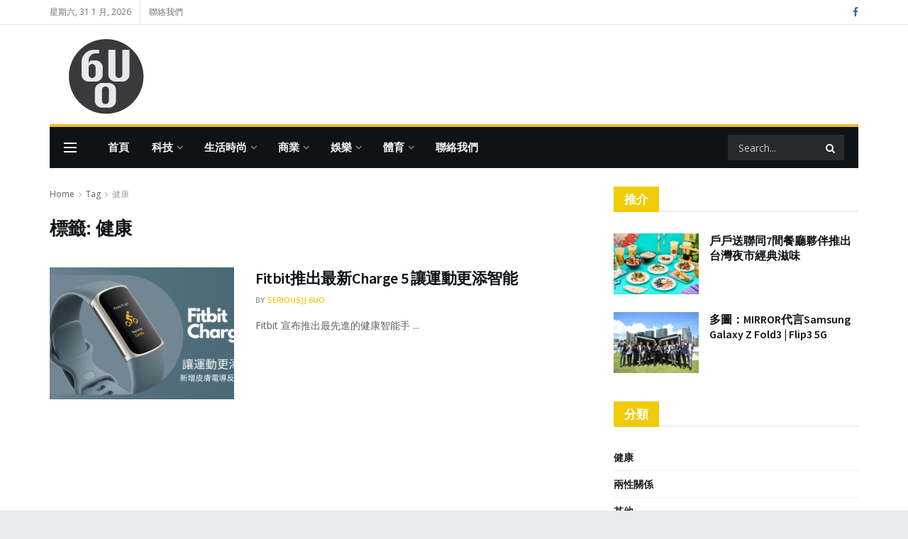

--- FILE ---
content_type: text/html; charset=UTF-8
request_url: https://6uo.info/tag/%E5%81%A5%E5%BA%B7/
body_size: 24997
content:
<!doctype html>
<!--[if lt IE 7]> <html class="no-js lt-ie9 lt-ie8 lt-ie7" lang="zh-HK"> <![endif]-->
<!--[if IE 7]>    <html class="no-js lt-ie9 lt-ie8" lang="zh-HK"> <![endif]-->
<!--[if IE 8]>    <html class="no-js lt-ie9" lang="zh-HK"> <![endif]-->
<!--[if IE 9]>    <html class="no-js lt-ie10" lang="zh-HK"> <![endif]-->
<!--[if gt IE 8]><!--> <html class="no-js" lang="zh-HK"> <!--<![endif]-->
<head>
    <meta http-equiv="Content-Type" content="text/html; charset=UTF-8" />
    <meta name='viewport' content='width=device-width, initial-scale=1, user-scalable=yes' />
    <link rel="profile" href="https://gmpg.org/xfn/11" />
    <link rel="pingback" href="https://6uo.info/xmlrpc.php" />
    <meta name='robots' content='index, follow, max-image-preview:large, max-snippet:-1, max-video-preview:-1' />
	<style>img:is([sizes="auto" i], [sizes^="auto," i]) { contain-intrinsic-size: 3000px 1500px }</style>
	<meta property="og:type" content="website">
<meta property="og:title" content="Fitbit推出最新Charge 5 讓運動更添智能">
<meta property="og:site_name" content="6UO">
<meta property="og:description" content="Fitbit 宣布推出最先進的健康智能手">
<meta property="og:url" content="https://6uo.info/tag/%E5%81%A5%E5%BA%B7">
<meta property="og:locale" content="zh_HK">
<meta property="og:image" content="https://6uo.info/wp-content/uploads/2021/08/Fitbit-Charge-5-讓運動更添智能.png">
<meta property="og:image:height" content="630">
<meta property="og:image:width" content="1200">
<meta name="twitter:card" content="summary">
<meta name="twitter:url" content="https://6uo.info/tag/%E5%81%A5%E5%BA%B7">
<meta name="twitter:title" content="Fitbit推出最新Charge 5 讓運動更添智能">
<meta name="twitter:description" content="Fitbit 宣布推出最先進的健康智能手">
<meta name="twitter:image" content="https://6uo.info/wp-content/uploads/2021/08/Fitbit-Charge-5-讓運動更添智能.png">
<meta name="twitter:image:width" content="1200">
<meta name="twitter:image:height" content="630">
			<script type="text/javascript">
			  var jnews_ajax_url = '/?ajax-request=jnews'
			</script>
			<script type="text/javascript">;window.jnews=window.jnews||{},window.jnews.library=window.jnews.library||{},window.jnews.library=function(){"use strict";var e=this;e.win=window,e.doc=document,e.noop=function(){},e.globalBody=e.doc.getElementsByTagName("body")[0],e.globalBody=e.globalBody?e.globalBody:e.doc,e.win.jnewsDataStorage=e.win.jnewsDataStorage||{_storage:new WeakMap,put:function(e,t,n){this._storage.has(e)||this._storage.set(e,new Map),this._storage.get(e).set(t,n)},get:function(e,t){return this._storage.get(e).get(t)},has:function(e,t){return this._storage.has(e)&&this._storage.get(e).has(t)},remove:function(e,t){var n=this._storage.get(e).delete(t);return 0===!this._storage.get(e).size&&this._storage.delete(e),n}},e.windowWidth=function(){return e.win.innerWidth||e.docEl.clientWidth||e.globalBody.clientWidth},e.windowHeight=function(){return e.win.innerHeight||e.docEl.clientHeight||e.globalBody.clientHeight},e.requestAnimationFrame=e.win.requestAnimationFrame||e.win.webkitRequestAnimationFrame||e.win.mozRequestAnimationFrame||e.win.msRequestAnimationFrame||window.oRequestAnimationFrame||function(e){return setTimeout(e,1e3/60)},e.cancelAnimationFrame=e.win.cancelAnimationFrame||e.win.webkitCancelAnimationFrame||e.win.webkitCancelRequestAnimationFrame||e.win.mozCancelAnimationFrame||e.win.msCancelRequestAnimationFrame||e.win.oCancelRequestAnimationFrame||function(e){clearTimeout(e)},e.classListSupport="classList"in document.createElement("_"),e.hasClass=e.classListSupport?function(e,t){return e.classList.contains(t)}:function(e,t){return e.className.indexOf(t)>=0},e.addClass=e.classListSupport?function(t,n){e.hasClass(t,n)||t.classList.add(n)}:function(t,n){e.hasClass(t,n)||(t.className+=" "+n)},e.removeClass=e.classListSupport?function(t,n){e.hasClass(t,n)&&t.classList.remove(n)}:function(t,n){e.hasClass(t,n)&&(t.className=t.className.replace(n,""))},e.objKeys=function(e){var t=[];for(var n in e)Object.prototype.hasOwnProperty.call(e,n)&&t.push(n);return t},e.isObjectSame=function(e,t){var n=!0;return JSON.stringify(e)!==JSON.stringify(t)&&(n=!1),n},e.extend=function(){for(var e,t,n,o=arguments[0]||{},i=1,a=arguments.length;i<a;i++)if(null!==(e=arguments[i]))for(t in e)o!==(n=e[t])&&void 0!==n&&(o[t]=n);return o},e.dataStorage=e.win.jnewsDataStorage,e.isVisible=function(e){return 0!==e.offsetWidth&&0!==e.offsetHeight||e.getBoundingClientRect().length},e.getHeight=function(e){return e.offsetHeight||e.clientHeight||e.getBoundingClientRect().height},e.getWidth=function(e){return e.offsetWidth||e.clientWidth||e.getBoundingClientRect().width},e.supportsPassive=!1;try{var t=Object.defineProperty({},"passive",{get:function(){e.supportsPassive=!0}});"createEvent"in e.doc?e.win.addEventListener("test",null,t):"fireEvent"in e.doc&&e.win.attachEvent("test",null)}catch(e){}e.passiveOption=!!e.supportsPassive&&{passive:!0},e.setStorage=function(e,t){e="jnews-"+e;var n={expired:Math.floor(((new Date).getTime()+432e5)/1e3)};t=Object.assign(n,t);localStorage.setItem(e,JSON.stringify(t))},e.getStorage=function(e){e="jnews-"+e;var t=localStorage.getItem(e);return null!==t&&0<t.length?JSON.parse(localStorage.getItem(e)):{}},e.expiredStorage=function(){var t,n="jnews-";for(var o in localStorage)o.indexOf(n)>-1&&"undefined"!==(t=e.getStorage(o.replace(n,""))).expired&&t.expired<Math.floor((new Date).getTime()/1e3)&&localStorage.removeItem(o)},e.addEvents=function(t,n,o){for(var i in n){var a=["touchstart","touchmove"].indexOf(i)>=0&&!o&&e.passiveOption;"createEvent"in e.doc?t.addEventListener(i,n[i],a):"fireEvent"in e.doc&&t.attachEvent("on"+i,n[i])}},e.removeEvents=function(t,n){for(var o in n)"createEvent"in e.doc?t.removeEventListener(o,n[o]):"fireEvent"in e.doc&&t.detachEvent("on"+o,n[o])},e.triggerEvents=function(t,n,o){var i;o=o||{detail:null};return"createEvent"in e.doc?(!(i=e.doc.createEvent("CustomEvent")||new CustomEvent(n)).initCustomEvent||i.initCustomEvent(n,!0,!1,o),void t.dispatchEvent(i)):"fireEvent"in e.doc?((i=e.doc.createEventObject()).eventType=n,void t.fireEvent("on"+i.eventType,i)):void 0},e.getParents=function(t,n){void 0===n&&(n=e.doc);for(var o=[],i=t.parentNode,a=!1;!a;)if(i){var r=i;r.querySelectorAll(n).length?a=!0:(o.push(r),i=r.parentNode)}else o=[],a=!0;return o},e.forEach=function(e,t,n){for(var o=0,i=e.length;o<i;o++)t.call(n,e[o],o)},e.getText=function(e){return e.innerText||e.textContent},e.setText=function(e,t){var n="object"==typeof t?t.innerText||t.textContent:t;e.innerText&&(e.innerText=n),e.textContent&&(e.textContent=n)},e.httpBuildQuery=function(t){return e.objKeys(t).reduce(function t(n){var o=arguments.length>1&&void 0!==arguments[1]?arguments[1]:null;return function(i,a){var r=n[a];a=encodeURIComponent(a);var s=o?"".concat(o,"[").concat(a,"]"):a;return null==r||"function"==typeof r?(i.push("".concat(s,"=")),i):["number","boolean","string"].includes(typeof r)?(i.push("".concat(s,"=").concat(encodeURIComponent(r))),i):(i.push(e.objKeys(r).reduce(t(r,s),[]).join("&")),i)}}(t),[]).join("&")},e.get=function(t,n,o,i){return o="function"==typeof o?o:e.noop,e.ajax("GET",t,n,o,i)},e.post=function(t,n,o,i){return o="function"==typeof o?o:e.noop,e.ajax("POST",t,n,o,i)},e.ajax=function(t,n,o,i,a){var r=new XMLHttpRequest,s=n,c=e.httpBuildQuery(o);if(t=-1!=["GET","POST"].indexOf(t)?t:"GET",r.open(t,s+("GET"==t?"?"+c:""),!0),"POST"==t&&r.setRequestHeader("Content-type","application/x-www-form-urlencoded"),r.setRequestHeader("X-Requested-With","XMLHttpRequest"),r.onreadystatechange=function(){4===r.readyState&&200<=r.status&&300>r.status&&"function"==typeof i&&i.call(void 0,r.response)},void 0!==a&&!a){return{xhr:r,send:function(){r.send("POST"==t?c:null)}}}return r.send("POST"==t?c:null),{xhr:r}},e.scrollTo=function(t,n,o){function i(e,t,n){this.start=this.position(),this.change=e-this.start,this.currentTime=0,this.increment=20,this.duration=void 0===n?500:n,this.callback=t,this.finish=!1,this.animateScroll()}return Math.easeInOutQuad=function(e,t,n,o){return(e/=o/2)<1?n/2*e*e+t:-n/2*(--e*(e-2)-1)+t},i.prototype.stop=function(){this.finish=!0},i.prototype.move=function(t){e.doc.documentElement.scrollTop=t,e.globalBody.parentNode.scrollTop=t,e.globalBody.scrollTop=t},i.prototype.position=function(){return e.doc.documentElement.scrollTop||e.globalBody.parentNode.scrollTop||e.globalBody.scrollTop},i.prototype.animateScroll=function(){this.currentTime+=this.increment;var t=Math.easeInOutQuad(this.currentTime,this.start,this.change,this.duration);this.move(t),this.currentTime<this.duration&&!this.finish?e.requestAnimationFrame.call(e.win,this.animateScroll.bind(this)):this.callback&&"function"==typeof this.callback&&this.callback()},new i(t,n,o)},e.unwrap=function(t){var n,o=t;e.forEach(t,(function(e,t){n?n+=e:n=e})),o.replaceWith(n)},e.performance={start:function(e){performance.mark(e+"Start")},stop:function(e){performance.mark(e+"End"),performance.measure(e,e+"Start",e+"End")}},e.fps=function(){var t=0,n=0,o=0;!function(){var i=t=0,a=0,r=0,s=document.getElementById("fpsTable"),c=function(t){void 0===document.getElementsByTagName("body")[0]?e.requestAnimationFrame.call(e.win,(function(){c(t)})):document.getElementsByTagName("body")[0].appendChild(t)};null===s&&((s=document.createElement("div")).style.position="fixed",s.style.top="120px",s.style.left="10px",s.style.width="100px",s.style.height="20px",s.style.border="1px solid black",s.style.fontSize="11px",s.style.zIndex="100000",s.style.backgroundColor="white",s.id="fpsTable",c(s));var l=function(){o++,n=Date.now(),(a=(o/(r=(n-t)/1e3)).toPrecision(2))!=i&&(i=a,s.innerHTML=i+"fps"),1<r&&(t=n,o=0),e.requestAnimationFrame.call(e.win,l)};l()}()},e.instr=function(e,t){for(var n=0;n<t.length;n++)if(-1!==e.toLowerCase().indexOf(t[n].toLowerCase()))return!0},e.winLoad=function(t,n){function o(o){if("complete"===e.doc.readyState||"interactive"===e.doc.readyState)return!o||n?setTimeout(t,n||1):t(o),1}o()||e.addEvents(e.win,{load:o})},e.docReady=function(t,n){function o(o){if("complete"===e.doc.readyState||"interactive"===e.doc.readyState)return!o||n?setTimeout(t,n||1):t(o),1}o()||e.addEvents(e.doc,{DOMContentLoaded:o})},e.fireOnce=function(){e.docReady((function(){e.assets=e.assets||[],e.assets.length&&(e.boot(),e.load_assets())}),50)},e.boot=function(){e.length&&e.doc.querySelectorAll("style[media]").forEach((function(e){"not all"==e.getAttribute("media")&&e.removeAttribute("media")}))},e.create_js=function(t,n){var o=e.doc.createElement("script");switch(o.setAttribute("src",t),n){case"defer":o.setAttribute("defer",!0);break;case"async":o.setAttribute("async",!0);break;case"deferasync":o.setAttribute("defer",!0),o.setAttribute("async",!0)}e.globalBody.appendChild(o)},e.load_assets=function(){"object"==typeof e.assets&&e.forEach(e.assets.slice(0),(function(t,n){var o="";t.defer&&(o+="defer"),t.async&&(o+="async"),e.create_js(t.url,o);var i=e.assets.indexOf(t);i>-1&&e.assets.splice(i,1)})),e.assets=jnewsoption.au_scripts=window.jnewsads=[]},e.setCookie=function(e,t,n){var o="";if(n){var i=new Date;i.setTime(i.getTime()+24*n*60*60*1e3),o="; expires="+i.toUTCString()}document.cookie=e+"="+(t||"")+o+"; path=/"},e.getCookie=function(e){for(var t=e+"=",n=document.cookie.split(";"),o=0;o<n.length;o++){for(var i=n[o];" "==i.charAt(0);)i=i.substring(1,i.length);if(0==i.indexOf(t))return i.substring(t.length,i.length)}return null},e.eraseCookie=function(e){document.cookie=e+"=; Path=/; Expires=Thu, 01 Jan 1970 00:00:01 GMT;"},e.docReady((function(){e.globalBody=e.globalBody==e.doc?e.doc.getElementsByTagName("body")[0]:e.globalBody,e.globalBody=e.globalBody?e.globalBody:e.doc})),e.winLoad((function(){e.winLoad((function(){var t=!1;if(void 0!==window.jnewsadmin)if(void 0!==window.file_version_checker){var n=e.objKeys(window.file_version_checker);n.length?n.forEach((function(e){t||"10.0.4"===window.file_version_checker[e]||(t=!0)})):t=!0}else t=!0;t&&(window.jnewsHelper.getMessage(),window.jnewsHelper.getNotice())}),2500)}))},window.jnews.library=new window.jnews.library;</script>
	<!-- This site is optimized with the Yoast SEO plugin v24.6 - https://yoast.com/wordpress/plugins/seo/ -->
	<title>健康 彙整 - 6UO</title>
	<link rel="canonical" href="https://6uo.info/tag/健康/" />
	<meta property="og:locale" content="zh_HK" />
	<meta property="og:type" content="article" />
	<meta property="og:title" content="健康 彙整 - 6UO" />
	<meta property="og:url" content="https://6uo.info/tag/健康/" />
	<meta property="og:site_name" content="6UO" />
	<meta name="twitter:card" content="summary_large_image" />
	<script type="application/ld+json" class="yoast-schema-graph">{"@context":"https://schema.org","@graph":[{"@type":"CollectionPage","@id":"https://6uo.info/tag/%e5%81%a5%e5%ba%b7/","url":"https://6uo.info/tag/%e5%81%a5%e5%ba%b7/","name":"健康 彙整 - 6UO","isPartOf":{"@id":"https://6uo.info/#website"},"primaryImageOfPage":{"@id":"https://6uo.info/tag/%e5%81%a5%e5%ba%b7/#primaryimage"},"image":{"@id":"https://6uo.info/tag/%e5%81%a5%e5%ba%b7/#primaryimage"},"thumbnailUrl":"https://6uo.info/wp-content/uploads/2021/08/Fitbit-Charge-5-讓運動更添智能.png","breadcrumb":{"@id":"https://6uo.info/tag/%e5%81%a5%e5%ba%b7/#breadcrumb"},"inLanguage":"zh-HK"},{"@type":"ImageObject","inLanguage":"zh-HK","@id":"https://6uo.info/tag/%e5%81%a5%e5%ba%b7/#primaryimage","url":"https://6uo.info/wp-content/uploads/2021/08/Fitbit-Charge-5-讓運動更添智能.png","contentUrl":"https://6uo.info/wp-content/uploads/2021/08/Fitbit-Charge-5-讓運動更添智能.png","width":1200,"height":630},{"@type":"BreadcrumbList","@id":"https://6uo.info/tag/%e5%81%a5%e5%ba%b7/#breadcrumb","itemListElement":[{"@type":"ListItem","position":1,"name":"首頁","item":"https://6uo.info/"},{"@type":"ListItem","position":2,"name":"健康"}]},{"@type":"WebSite","@id":"https://6uo.info/#website","url":"https://6uo.info/","name":"6UO","description":"香港人的生活潮流網站","publisher":{"@id":"https://6uo.info/#organization"},"potentialAction":[{"@type":"SearchAction","target":{"@type":"EntryPoint","urlTemplate":"https://6uo.info/?s={search_term_string}"},"query-input":{"@type":"PropertyValueSpecification","valueRequired":true,"valueName":"search_term_string"}}],"inLanguage":"zh-HK"},{"@type":"Organization","@id":"https://6uo.info/#organization","name":"6UO","url":"https://6uo.info/","logo":{"@type":"ImageObject","inLanguage":"zh-HK","@id":"https://6uo.info/#/schema/logo/image/","url":"https://6uo.info/wp-content/uploads/2021/07/cropped-6uo_logo_240px.png","contentUrl":"https://6uo.info/wp-content/uploads/2021/07/cropped-6uo_logo_240px.png","width":512,"height":512,"caption":"6UO"},"image":{"@id":"https://6uo.info/#/schema/logo/image/"}}]}</script>
	<!-- / Yoast SEO plugin. -->


<link rel='dns-prefetch' href='//fonts.googleapis.com' />
<link rel='dns-prefetch' href='//www.googletagmanager.com' />
<link rel='preconnect' href='https://fonts.gstatic.com' />
<link rel="alternate" type="application/rss+xml" title="訂閱《6UO》&raquo; 資訊提供" href="https://6uo.info/feed/" />
<link rel="alternate" type="application/rss+xml" title="訂閱《6UO》&raquo; 標籤〈健康〉的資訊提供" href="https://6uo.info/tag/%e5%81%a5%e5%ba%b7/feed/" />
<script type="text/javascript">
/* <![CDATA[ */
window._wpemojiSettings = {"baseUrl":"https:\/\/s.w.org\/images\/core\/emoji\/15.0.3\/72x72\/","ext":".png","svgUrl":"https:\/\/s.w.org\/images\/core\/emoji\/15.0.3\/svg\/","svgExt":".svg","source":{"concatemoji":"https:\/\/6uo.info\/wp-includes\/js\/wp-emoji-release.min.js?ver=6.7.4"}};
/*! This file is auto-generated */
!function(i,n){var o,s,e;function c(e){try{var t={supportTests:e,timestamp:(new Date).valueOf()};sessionStorage.setItem(o,JSON.stringify(t))}catch(e){}}function p(e,t,n){e.clearRect(0,0,e.canvas.width,e.canvas.height),e.fillText(t,0,0);var t=new Uint32Array(e.getImageData(0,0,e.canvas.width,e.canvas.height).data),r=(e.clearRect(0,0,e.canvas.width,e.canvas.height),e.fillText(n,0,0),new Uint32Array(e.getImageData(0,0,e.canvas.width,e.canvas.height).data));return t.every(function(e,t){return e===r[t]})}function u(e,t,n){switch(t){case"flag":return n(e,"\ud83c\udff3\ufe0f\u200d\u26a7\ufe0f","\ud83c\udff3\ufe0f\u200b\u26a7\ufe0f")?!1:!n(e,"\ud83c\uddfa\ud83c\uddf3","\ud83c\uddfa\u200b\ud83c\uddf3")&&!n(e,"\ud83c\udff4\udb40\udc67\udb40\udc62\udb40\udc65\udb40\udc6e\udb40\udc67\udb40\udc7f","\ud83c\udff4\u200b\udb40\udc67\u200b\udb40\udc62\u200b\udb40\udc65\u200b\udb40\udc6e\u200b\udb40\udc67\u200b\udb40\udc7f");case"emoji":return!n(e,"\ud83d\udc26\u200d\u2b1b","\ud83d\udc26\u200b\u2b1b")}return!1}function f(e,t,n){var r="undefined"!=typeof WorkerGlobalScope&&self instanceof WorkerGlobalScope?new OffscreenCanvas(300,150):i.createElement("canvas"),a=r.getContext("2d",{willReadFrequently:!0}),o=(a.textBaseline="top",a.font="600 32px Arial",{});return e.forEach(function(e){o[e]=t(a,e,n)}),o}function t(e){var t=i.createElement("script");t.src=e,t.defer=!0,i.head.appendChild(t)}"undefined"!=typeof Promise&&(o="wpEmojiSettingsSupports",s=["flag","emoji"],n.supports={everything:!0,everythingExceptFlag:!0},e=new Promise(function(e){i.addEventListener("DOMContentLoaded",e,{once:!0})}),new Promise(function(t){var n=function(){try{var e=JSON.parse(sessionStorage.getItem(o));if("object"==typeof e&&"number"==typeof e.timestamp&&(new Date).valueOf()<e.timestamp+604800&&"object"==typeof e.supportTests)return e.supportTests}catch(e){}return null}();if(!n){if("undefined"!=typeof Worker&&"undefined"!=typeof OffscreenCanvas&&"undefined"!=typeof URL&&URL.createObjectURL&&"undefined"!=typeof Blob)try{var e="postMessage("+f.toString()+"("+[JSON.stringify(s),u.toString(),p.toString()].join(",")+"));",r=new Blob([e],{type:"text/javascript"}),a=new Worker(URL.createObjectURL(r),{name:"wpTestEmojiSupports"});return void(a.onmessage=function(e){c(n=e.data),a.terminate(),t(n)})}catch(e){}c(n=f(s,u,p))}t(n)}).then(function(e){for(var t in e)n.supports[t]=e[t],n.supports.everything=n.supports.everything&&n.supports[t],"flag"!==t&&(n.supports.everythingExceptFlag=n.supports.everythingExceptFlag&&n.supports[t]);n.supports.everythingExceptFlag=n.supports.everythingExceptFlag&&!n.supports.flag,n.DOMReady=!1,n.readyCallback=function(){n.DOMReady=!0}}).then(function(){return e}).then(function(){var e;n.supports.everything||(n.readyCallback(),(e=n.source||{}).concatemoji?t(e.concatemoji):e.wpemoji&&e.twemoji&&(t(e.twemoji),t(e.wpemoji)))}))}((window,document),window._wpemojiSettings);
/* ]]> */
</script>
<!-- 6uo.info is managing ads with Advanced Ads 1.56.3 --><script id="advads-ready">
			window.advanced_ads_ready=function(e,a){a=a||"complete";var d=function(e){return"interactive"===a?"loading"!==e:"complete"===e};d(document.readyState)?e():document.addEventListener("readystatechange",(function(a){d(a.target.readyState)&&e()}),{once:"interactive"===a})},window.advanced_ads_ready_queue=window.advanced_ads_ready_queue||[];		</script>
		<style id='wp-emoji-styles-inline-css' type='text/css'>

	img.wp-smiley, img.emoji {
		display: inline !important;
		border: none !important;
		box-shadow: none !important;
		height: 1em !important;
		width: 1em !important;
		margin: 0 0.07em !important;
		vertical-align: -0.1em !important;
		background: none !important;
		padding: 0 !important;
	}
</style>
<link rel='stylesheet' id='wp-block-library-css' href='https://6uo.info/wp-includes/css/dist/block-library/style.min.css?ver=6.7.4' type='text/css' media='all' />
<style id='classic-theme-styles-inline-css' type='text/css'>
/*! This file is auto-generated */
.wp-block-button__link{color:#fff;background-color:#32373c;border-radius:9999px;box-shadow:none;text-decoration:none;padding:calc(.667em + 2px) calc(1.333em + 2px);font-size:1.125em}.wp-block-file__button{background:#32373c;color:#fff;text-decoration:none}
</style>
<style id='global-styles-inline-css' type='text/css'>
:root{--wp--preset--aspect-ratio--square: 1;--wp--preset--aspect-ratio--4-3: 4/3;--wp--preset--aspect-ratio--3-4: 3/4;--wp--preset--aspect-ratio--3-2: 3/2;--wp--preset--aspect-ratio--2-3: 2/3;--wp--preset--aspect-ratio--16-9: 16/9;--wp--preset--aspect-ratio--9-16: 9/16;--wp--preset--color--black: #000000;--wp--preset--color--cyan-bluish-gray: #abb8c3;--wp--preset--color--white: #ffffff;--wp--preset--color--pale-pink: #f78da7;--wp--preset--color--vivid-red: #cf2e2e;--wp--preset--color--luminous-vivid-orange: #ff6900;--wp--preset--color--luminous-vivid-amber: #fcb900;--wp--preset--color--light-green-cyan: #7bdcb5;--wp--preset--color--vivid-green-cyan: #00d084;--wp--preset--color--pale-cyan-blue: #8ed1fc;--wp--preset--color--vivid-cyan-blue: #0693e3;--wp--preset--color--vivid-purple: #9b51e0;--wp--preset--gradient--vivid-cyan-blue-to-vivid-purple: linear-gradient(135deg,rgba(6,147,227,1) 0%,rgb(155,81,224) 100%);--wp--preset--gradient--light-green-cyan-to-vivid-green-cyan: linear-gradient(135deg,rgb(122,220,180) 0%,rgb(0,208,130) 100%);--wp--preset--gradient--luminous-vivid-amber-to-luminous-vivid-orange: linear-gradient(135deg,rgba(252,185,0,1) 0%,rgba(255,105,0,1) 100%);--wp--preset--gradient--luminous-vivid-orange-to-vivid-red: linear-gradient(135deg,rgba(255,105,0,1) 0%,rgb(207,46,46) 100%);--wp--preset--gradient--very-light-gray-to-cyan-bluish-gray: linear-gradient(135deg,rgb(238,238,238) 0%,rgb(169,184,195) 100%);--wp--preset--gradient--cool-to-warm-spectrum: linear-gradient(135deg,rgb(74,234,220) 0%,rgb(151,120,209) 20%,rgb(207,42,186) 40%,rgb(238,44,130) 60%,rgb(251,105,98) 80%,rgb(254,248,76) 100%);--wp--preset--gradient--blush-light-purple: linear-gradient(135deg,rgb(255,206,236) 0%,rgb(152,150,240) 100%);--wp--preset--gradient--blush-bordeaux: linear-gradient(135deg,rgb(254,205,165) 0%,rgb(254,45,45) 50%,rgb(107,0,62) 100%);--wp--preset--gradient--luminous-dusk: linear-gradient(135deg,rgb(255,203,112) 0%,rgb(199,81,192) 50%,rgb(65,88,208) 100%);--wp--preset--gradient--pale-ocean: linear-gradient(135deg,rgb(255,245,203) 0%,rgb(182,227,212) 50%,rgb(51,167,181) 100%);--wp--preset--gradient--electric-grass: linear-gradient(135deg,rgb(202,248,128) 0%,rgb(113,206,126) 100%);--wp--preset--gradient--midnight: linear-gradient(135deg,rgb(2,3,129) 0%,rgb(40,116,252) 100%);--wp--preset--font-size--small: 13px;--wp--preset--font-size--medium: 20px;--wp--preset--font-size--large: 36px;--wp--preset--font-size--x-large: 42px;--wp--preset--spacing--20: 0.44rem;--wp--preset--spacing--30: 0.67rem;--wp--preset--spacing--40: 1rem;--wp--preset--spacing--50: 1.5rem;--wp--preset--spacing--60: 2.25rem;--wp--preset--spacing--70: 3.38rem;--wp--preset--spacing--80: 5.06rem;--wp--preset--shadow--natural: 6px 6px 9px rgba(0, 0, 0, 0.2);--wp--preset--shadow--deep: 12px 12px 50px rgba(0, 0, 0, 0.4);--wp--preset--shadow--sharp: 6px 6px 0px rgba(0, 0, 0, 0.2);--wp--preset--shadow--outlined: 6px 6px 0px -3px rgba(255, 255, 255, 1), 6px 6px rgba(0, 0, 0, 1);--wp--preset--shadow--crisp: 6px 6px 0px rgba(0, 0, 0, 1);}:where(.is-layout-flex){gap: 0.5em;}:where(.is-layout-grid){gap: 0.5em;}body .is-layout-flex{display: flex;}.is-layout-flex{flex-wrap: wrap;align-items: center;}.is-layout-flex > :is(*, div){margin: 0;}body .is-layout-grid{display: grid;}.is-layout-grid > :is(*, div){margin: 0;}:where(.wp-block-columns.is-layout-flex){gap: 2em;}:where(.wp-block-columns.is-layout-grid){gap: 2em;}:where(.wp-block-post-template.is-layout-flex){gap: 1.25em;}:where(.wp-block-post-template.is-layout-grid){gap: 1.25em;}.has-black-color{color: var(--wp--preset--color--black) !important;}.has-cyan-bluish-gray-color{color: var(--wp--preset--color--cyan-bluish-gray) !important;}.has-white-color{color: var(--wp--preset--color--white) !important;}.has-pale-pink-color{color: var(--wp--preset--color--pale-pink) !important;}.has-vivid-red-color{color: var(--wp--preset--color--vivid-red) !important;}.has-luminous-vivid-orange-color{color: var(--wp--preset--color--luminous-vivid-orange) !important;}.has-luminous-vivid-amber-color{color: var(--wp--preset--color--luminous-vivid-amber) !important;}.has-light-green-cyan-color{color: var(--wp--preset--color--light-green-cyan) !important;}.has-vivid-green-cyan-color{color: var(--wp--preset--color--vivid-green-cyan) !important;}.has-pale-cyan-blue-color{color: var(--wp--preset--color--pale-cyan-blue) !important;}.has-vivid-cyan-blue-color{color: var(--wp--preset--color--vivid-cyan-blue) !important;}.has-vivid-purple-color{color: var(--wp--preset--color--vivid-purple) !important;}.has-black-background-color{background-color: var(--wp--preset--color--black) !important;}.has-cyan-bluish-gray-background-color{background-color: var(--wp--preset--color--cyan-bluish-gray) !important;}.has-white-background-color{background-color: var(--wp--preset--color--white) !important;}.has-pale-pink-background-color{background-color: var(--wp--preset--color--pale-pink) !important;}.has-vivid-red-background-color{background-color: var(--wp--preset--color--vivid-red) !important;}.has-luminous-vivid-orange-background-color{background-color: var(--wp--preset--color--luminous-vivid-orange) !important;}.has-luminous-vivid-amber-background-color{background-color: var(--wp--preset--color--luminous-vivid-amber) !important;}.has-light-green-cyan-background-color{background-color: var(--wp--preset--color--light-green-cyan) !important;}.has-vivid-green-cyan-background-color{background-color: var(--wp--preset--color--vivid-green-cyan) !important;}.has-pale-cyan-blue-background-color{background-color: var(--wp--preset--color--pale-cyan-blue) !important;}.has-vivid-cyan-blue-background-color{background-color: var(--wp--preset--color--vivid-cyan-blue) !important;}.has-vivid-purple-background-color{background-color: var(--wp--preset--color--vivid-purple) !important;}.has-black-border-color{border-color: var(--wp--preset--color--black) !important;}.has-cyan-bluish-gray-border-color{border-color: var(--wp--preset--color--cyan-bluish-gray) !important;}.has-white-border-color{border-color: var(--wp--preset--color--white) !important;}.has-pale-pink-border-color{border-color: var(--wp--preset--color--pale-pink) !important;}.has-vivid-red-border-color{border-color: var(--wp--preset--color--vivid-red) !important;}.has-luminous-vivid-orange-border-color{border-color: var(--wp--preset--color--luminous-vivid-orange) !important;}.has-luminous-vivid-amber-border-color{border-color: var(--wp--preset--color--luminous-vivid-amber) !important;}.has-light-green-cyan-border-color{border-color: var(--wp--preset--color--light-green-cyan) !important;}.has-vivid-green-cyan-border-color{border-color: var(--wp--preset--color--vivid-green-cyan) !important;}.has-pale-cyan-blue-border-color{border-color: var(--wp--preset--color--pale-cyan-blue) !important;}.has-vivid-cyan-blue-border-color{border-color: var(--wp--preset--color--vivid-cyan-blue) !important;}.has-vivid-purple-border-color{border-color: var(--wp--preset--color--vivid-purple) !important;}.has-vivid-cyan-blue-to-vivid-purple-gradient-background{background: var(--wp--preset--gradient--vivid-cyan-blue-to-vivid-purple) !important;}.has-light-green-cyan-to-vivid-green-cyan-gradient-background{background: var(--wp--preset--gradient--light-green-cyan-to-vivid-green-cyan) !important;}.has-luminous-vivid-amber-to-luminous-vivid-orange-gradient-background{background: var(--wp--preset--gradient--luminous-vivid-amber-to-luminous-vivid-orange) !important;}.has-luminous-vivid-orange-to-vivid-red-gradient-background{background: var(--wp--preset--gradient--luminous-vivid-orange-to-vivid-red) !important;}.has-very-light-gray-to-cyan-bluish-gray-gradient-background{background: var(--wp--preset--gradient--very-light-gray-to-cyan-bluish-gray) !important;}.has-cool-to-warm-spectrum-gradient-background{background: var(--wp--preset--gradient--cool-to-warm-spectrum) !important;}.has-blush-light-purple-gradient-background{background: var(--wp--preset--gradient--blush-light-purple) !important;}.has-blush-bordeaux-gradient-background{background: var(--wp--preset--gradient--blush-bordeaux) !important;}.has-luminous-dusk-gradient-background{background: var(--wp--preset--gradient--luminous-dusk) !important;}.has-pale-ocean-gradient-background{background: var(--wp--preset--gradient--pale-ocean) !important;}.has-electric-grass-gradient-background{background: var(--wp--preset--gradient--electric-grass) !important;}.has-midnight-gradient-background{background: var(--wp--preset--gradient--midnight) !important;}.has-small-font-size{font-size: var(--wp--preset--font-size--small) !important;}.has-medium-font-size{font-size: var(--wp--preset--font-size--medium) !important;}.has-large-font-size{font-size: var(--wp--preset--font-size--large) !important;}.has-x-large-font-size{font-size: var(--wp--preset--font-size--x-large) !important;}
:where(.wp-block-post-template.is-layout-flex){gap: 1.25em;}:where(.wp-block-post-template.is-layout-grid){gap: 1.25em;}
:where(.wp-block-columns.is-layout-flex){gap: 2em;}:where(.wp-block-columns.is-layout-grid){gap: 2em;}
:root :where(.wp-block-pullquote){font-size: 1.5em;line-height: 1.6;}
</style>
<link rel='stylesheet' id='ppress-frontend-css' href='https://6uo.info/wp-content/plugins/wp-user-avatar/assets/css/frontend.min.css?ver=4.15.21' type='text/css' media='all' />
<link rel='stylesheet' id='ppress-flatpickr-css' href='https://6uo.info/wp-content/plugins/wp-user-avatar/assets/flatpickr/flatpickr.min.css?ver=4.15.21' type='text/css' media='all' />
<link rel='stylesheet' id='ppress-select2-css' href='https://6uo.info/wp-content/plugins/wp-user-avatar/assets/select2/select2.min.css?ver=6.7.4' type='text/css' media='all' />
<link rel='stylesheet' id='js_composer_front-css' href='https://6uo.info/wp-content/plugins/js_composer/assets/css/js_composer.min.css?ver=8.1' type='text/css' media='all' />
<link crossorigin="anonymous" rel='stylesheet' id='jeg_customizer_font-css' href='//fonts.googleapis.com/css?family=Open+Sans%3Aregular%2C600%7CSource+Sans+Pro%3A600%2C600%2Cregular&#038;display=swap&#038;ver=1.3.0' type='text/css' media='all' />
<link rel='stylesheet' id='jnews-frontend-css' href='https://6uo.info/wp-content/themes/jnews/assets/dist/frontend.min.css?ver=11.6.9' type='text/css' media='all' />
<link rel='stylesheet' id='jnews-js-composer-css' href='https://6uo.info/wp-content/themes/jnews/assets/css/js-composer-frontend.css?ver=11.6.9' type='text/css' media='all' />
<link rel='stylesheet' id='jnews-style-css' href='https://6uo.info/wp-content/themes/jnews/style.css?ver=11.6.9' type='text/css' media='all' />
<link rel='stylesheet' id='jnews-darkmode-css' href='https://6uo.info/wp-content/themes/jnews/assets/css/darkmode.css?ver=11.6.9' type='text/css' media='all' />
<link rel='stylesheet' id='jnews-scheme-css' href='https://6uo.info/wp-content/themes/jnews/data/import/magazine/scheme.css?ver=11.6.9' type='text/css' media='all' />
<link rel='stylesheet' id='jnews-social-login-style-css' href='https://6uo.info/wp-content/plugins/jnews-social-login/assets/css/plugin.css?ver=11.0.4' type='text/css' media='all' />
<script type="text/javascript" src="https://6uo.info/wp-includes/js/jquery/jquery.min.js?ver=3.7.1" id="jquery-core-js"></script>
<script type="text/javascript" src="https://6uo.info/wp-includes/js/jquery/jquery-migrate.min.js?ver=3.4.1" id="jquery-migrate-js"></script>
<script type="text/javascript" src="https://6uo.info/wp-content/plugins/wp-user-avatar/assets/flatpickr/flatpickr.min.js?ver=4.15.21" id="ppress-flatpickr-js"></script>
<script type="text/javascript" src="https://6uo.info/wp-content/plugins/wp-user-avatar/assets/select2/select2.min.js?ver=4.15.21" id="ppress-select2-js"></script>
<script></script><link rel="https://api.w.org/" href="https://6uo.info/wp-json/" /><link rel="alternate" title="JSON" type="application/json" href="https://6uo.info/wp-json/wp/v2/tags/198" /><link rel="EditURI" type="application/rsd+xml" title="RSD" href="https://6uo.info/xmlrpc.php?rsd" />
<meta name="generator" content="WordPress 6.7.4" />
<meta name="generator" content="Site Kit by Google 1.147.0" /><meta name="generator" content="Powered by WPBakery Page Builder - drag and drop page builder for WordPress."/>
<!-- There is no amphtml version available for this URL. --><script  async src="https://pagead2.googlesyndication.com/pagead/js/adsbygoogle.js?client=ca-pub-3238716442865594" crossorigin="anonymous"></script><script type='application/ld+json'>{"@context":"http:\/\/schema.org","@type":"Organization","@id":"https:\/\/6uo.info\/#organization","url":"https:\/\/6uo.info\/","name":"","logo":{"@type":"ImageObject","url":""},"sameAs":["https:\/\/www.facebook.com\/"]}</script>
<script type='application/ld+json'>{"@context":"http:\/\/schema.org","@type":"WebSite","@id":"https:\/\/6uo.info\/#website","url":"https:\/\/6uo.info\/","name":"","potentialAction":{"@type":"SearchAction","target":"https:\/\/6uo.info\/?s={search_term_string}","query-input":"required name=search_term_string"}}</script>
<link rel="icon" href="https://6uo.info/wp-content/uploads/2021/07/cropped-6uo_logo_240px-32x32.png" sizes="32x32" />
<link rel="icon" href="https://6uo.info/wp-content/uploads/2021/07/cropped-6uo_logo_240px-192x192.png" sizes="192x192" />
<link rel="apple-touch-icon" href="https://6uo.info/wp-content/uploads/2021/07/cropped-6uo_logo_240px-180x180.png" />
<meta name="msapplication-TileImage" content="https://6uo.info/wp-content/uploads/2021/07/cropped-6uo_logo_240px-270x270.png" />
<style id="jeg_dynamic_css" type="text/css" data-type="jeg_custom-css">body.jnews { background-color : #e9eaed; } body { --j-body-color : #5b5f62; --j-accent-color : #efcc07; --j-alt-color : #efc63e; --j-heading-color : #0d1317; } body,.jeg_newsfeed_list .tns-outer .tns-controls button,.jeg_filter_button,.owl-carousel .owl-nav div,.jeg_readmore,.jeg_hero_style_7 .jeg_post_meta a,.widget_calendar thead th,.widget_calendar tfoot a,.jeg_socialcounter a,.entry-header .jeg_meta_like a,.entry-header .jeg_meta_comment a,.entry-header .jeg_meta_donation a,.entry-header .jeg_meta_bookmark a,.entry-content tbody tr:hover,.entry-content th,.jeg_splitpost_nav li:hover a,#breadcrumbs a,.jeg_author_socials a:hover,.jeg_footer_content a,.jeg_footer_bottom a,.jeg_cartcontent,.woocommerce .woocommerce-breadcrumb a { color : #5b5f62; } a, .jeg_menu_style_5>li>a:hover, .jeg_menu_style_5>li.sfHover>a, .jeg_menu_style_5>li.current-menu-item>a, .jeg_menu_style_5>li.current-menu-ancestor>a, .jeg_navbar .jeg_menu:not(.jeg_main_menu)>li>a:hover, .jeg_midbar .jeg_menu:not(.jeg_main_menu)>li>a:hover, .jeg_side_tabs li.active, .jeg_block_heading_5 strong, .jeg_block_heading_6 strong, .jeg_block_heading_7 strong, .jeg_block_heading_8 strong, .jeg_subcat_list li a:hover, .jeg_subcat_list li button:hover, .jeg_pl_lg_7 .jeg_thumb .jeg_post_category a, .jeg_pl_xs_2:before, .jeg_pl_xs_4 .jeg_postblock_content:before, .jeg_postblock .jeg_post_title a:hover, .jeg_hero_style_6 .jeg_post_title a:hover, .jeg_sidefeed .jeg_pl_xs_3 .jeg_post_title a:hover, .widget_jnews_popular .jeg_post_title a:hover, .jeg_meta_author a, .widget_archive li a:hover, .widget_pages li a:hover, .widget_meta li a:hover, .widget_recent_entries li a:hover, .widget_rss li a:hover, .widget_rss cite, .widget_categories li a:hover, .widget_categories li.current-cat>a, #breadcrumbs a:hover, .jeg_share_count .counts, .commentlist .bypostauthor>.comment-body>.comment-author>.fn, span.required, .jeg_review_title, .bestprice .price, .authorlink a:hover, .jeg_vertical_playlist .jeg_video_playlist_play_icon, .jeg_vertical_playlist .jeg_video_playlist_item.active .jeg_video_playlist_thumbnail:before, .jeg_horizontal_playlist .jeg_video_playlist_play, .woocommerce li.product .pricegroup .button, .widget_display_forums li a:hover, .widget_display_topics li:before, .widget_display_replies li:before, .widget_display_views li:before, .bbp-breadcrumb a:hover, .jeg_mobile_menu li.sfHover>a, .jeg_mobile_menu li a:hover, .split-template-6 .pagenum, .jeg_mobile_menu_style_5>li>a:hover, .jeg_mobile_menu_style_5>li.sfHover>a, .jeg_mobile_menu_style_5>li.current-menu-item>a, .jeg_mobile_menu_style_5>li.current-menu-ancestor>a { color : #efcc07; } .jeg_menu_style_1>li>a:before, .jeg_menu_style_2>li>a:before, .jeg_menu_style_3>li>a:before, .jeg_side_toggle, .jeg_slide_caption .jeg_post_category a, .jeg_slider_type_1_wrapper .tns-controls button.tns-next, .jeg_block_heading_1 .jeg_block_title span, .jeg_block_heading_2 .jeg_block_title span, .jeg_block_heading_3, .jeg_block_heading_4 .jeg_block_title span, .jeg_block_heading_6:after, .jeg_pl_lg_box .jeg_post_category a, .jeg_pl_md_box .jeg_post_category a, .jeg_readmore:hover, .jeg_thumb .jeg_post_category a, .jeg_block_loadmore a:hover, .jeg_postblock.alt .jeg_block_loadmore a:hover, .jeg_block_loadmore a.active, .jeg_postblock_carousel_2 .jeg_post_category a, .jeg_heroblock .jeg_post_category a, .jeg_pagenav_1 .page_number.active, .jeg_pagenav_1 .page_number.active:hover, input[type="submit"], .btn, .button, .widget_tag_cloud a:hover, .popularpost_item:hover .jeg_post_title a:before, .jeg_splitpost_4 .page_nav, .jeg_splitpost_5 .page_nav, .jeg_post_via a:hover, .jeg_post_source a:hover, .jeg_post_tags a:hover, .comment-reply-title small a:before, .comment-reply-title small a:after, .jeg_storelist .productlink, .authorlink li.active a:before, .jeg_footer.dark .socials_widget:not(.nobg) a:hover .fa, div.jeg_breakingnews_title, .jeg_overlay_slider_bottom_wrapper .tns-controls button, .jeg_overlay_slider_bottom_wrapper .tns-controls button:hover, .jeg_vertical_playlist .jeg_video_playlist_current, .woocommerce span.onsale, .woocommerce #respond input#submit:hover, .woocommerce a.button:hover, .woocommerce button.button:hover, .woocommerce input.button:hover, .woocommerce #respond input#submit.alt, .woocommerce a.button.alt, .woocommerce button.button.alt, .woocommerce input.button.alt, .jeg_popup_post .caption, .jeg_footer.dark input[type="submit"], .jeg_footer.dark .btn, .jeg_footer.dark .button, .footer_widget.widget_tag_cloud a:hover, .jeg_inner_content .content-inner .jeg_post_category a:hover, #buddypress .standard-form button, #buddypress a.button, #buddypress input[type="submit"], #buddypress input[type="button"], #buddypress input[type="reset"], #buddypress ul.button-nav li a, #buddypress .generic-button a, #buddypress .generic-button button, #buddypress .comment-reply-link, #buddypress a.bp-title-button, #buddypress.buddypress-wrap .members-list li .user-update .activity-read-more a, div#buddypress .standard-form button:hover, div#buddypress a.button:hover, div#buddypress input[type="submit"]:hover, div#buddypress input[type="button"]:hover, div#buddypress input[type="reset"]:hover, div#buddypress ul.button-nav li a:hover, div#buddypress .generic-button a:hover, div#buddypress .generic-button button:hover, div#buddypress .comment-reply-link:hover, div#buddypress a.bp-title-button:hover, div#buddypress.buddypress-wrap .members-list li .user-update .activity-read-more a:hover, #buddypress #item-nav .item-list-tabs ul li a:before, .jeg_inner_content .jeg_meta_container .follow-wrapper a { background-color : #efcc07; } .jeg_block_heading_7 .jeg_block_title span, .jeg_readmore:hover, .jeg_block_loadmore a:hover, .jeg_block_loadmore a.active, .jeg_pagenav_1 .page_number.active, .jeg_pagenav_1 .page_number.active:hover, .jeg_pagenav_3 .page_number:hover, .jeg_prevnext_post a:hover h3, .jeg_overlay_slider .jeg_post_category, .jeg_sidefeed .jeg_post.active, .jeg_vertical_playlist.jeg_vertical_playlist .jeg_video_playlist_item.active .jeg_video_playlist_thumbnail img, .jeg_horizontal_playlist .jeg_video_playlist_item.active { border-color : #efcc07; } .jeg_tabpost_nav li.active, .woocommerce div.product .woocommerce-tabs ul.tabs li.active, .jeg_mobile_menu_style_1>li.current-menu-item a, .jeg_mobile_menu_style_1>li.current-menu-ancestor a, .jeg_mobile_menu_style_2>li.current-menu-item::after, .jeg_mobile_menu_style_2>li.current-menu-ancestor::after, .jeg_mobile_menu_style_3>li.current-menu-item::before, .jeg_mobile_menu_style_3>li.current-menu-ancestor::before { border-bottom-color : #efcc07; } .jeg_post_meta .fa, .jeg_post_meta .jpwt-icon, .entry-header .jeg_post_meta .fa, .jeg_review_stars, .jeg_price_review_list { color : #efc63e; } .jeg_share_button.share-float.share-monocrhome a { background-color : #efc63e; } h1,h2,h3,h4,h5,h6,.jeg_post_title a,.entry-header .jeg_post_title,.jeg_hero_style_7 .jeg_post_title a,.jeg_block_title,.jeg_splitpost_bar .current_title,.jeg_video_playlist_title,.gallery-caption,.jeg_push_notification_button>a.button { color : #0d1317; } .split-template-9 .pagenum, .split-template-10 .pagenum, .split-template-11 .pagenum, .split-template-12 .pagenum, .split-template-13 .pagenum, .split-template-15 .pagenum, .split-template-18 .pagenum, .split-template-20 .pagenum, .split-template-19 .current_title span, .split-template-20 .current_title span { background-color : #0d1317; } .jeg_topbar, .jeg_topbar.dark, .jeg_topbar.custom { background : #ffffff; } .jeg_header .jeg_bottombar.jeg_navbar,.jeg_bottombar .jeg_nav_icon { height : 58px; } .jeg_header .jeg_bottombar.jeg_navbar, .jeg_header .jeg_bottombar .jeg_main_menu:not(.jeg_menu_style_1) > li > a, .jeg_header .jeg_bottombar .jeg_menu_style_1 > li, .jeg_header .jeg_bottombar .jeg_menu:not(.jeg_main_menu) > li > a { line-height : 58px; } .jeg_header .jeg_bottombar.jeg_navbar_wrapper:not(.jeg_navbar_boxed), .jeg_header .jeg_bottombar.jeg_navbar_boxed .jeg_nav_row { background : #0d1317; } .jeg_header .jeg_bottombar, .jeg_header .jeg_bottombar.jeg_navbar_dark, .jeg_bottombar.jeg_navbar_boxed .jeg_nav_row, .jeg_bottombar.jeg_navbar_dark.jeg_navbar_boxed .jeg_nav_row { border-top-width : 4px; border-bottom-width : 0px; } .jeg_header_wrapper .jeg_bottombar, .jeg_header_wrapper .jeg_bottombar.jeg_navbar_dark, .jeg_bottombar.jeg_navbar_boxed .jeg_nav_row, .jeg_bottombar.jeg_navbar_dark.jeg_navbar_boxed .jeg_nav_row { border-top-color : #edbe31; border-bottom-color : #edbe31; } .jeg_header_sticky .jeg_navbar_wrapper:not(.jeg_navbar_boxed), .jeg_header_sticky .jeg_navbar_boxed .jeg_nav_row { background : #ddb982; } .jeg_stickybar, .jeg_stickybar.dark { border-bottom-width : 3px; } .jeg_stickybar, .jeg_stickybar.dark, .jeg_stickybar.jeg_navbar_boxed .jeg_nav_row { border-bottom-color : #edbe31; } .jeg_mobile_midbar, .jeg_mobile_midbar.dark { background : #0d1317; } .jeg_top_date { color : #6d7073; } .jeg_header .jeg_search_wrapper.search_icon .jeg_search_toggle { color : #dbdbdb; } .jeg_nav_search { width : 84%; } .jeg_header .jeg_menu_style_4 > li > a:hover, .jeg_header .jeg_menu_style_4 > li.sfHover > a, .jeg_header .jeg_menu_style_4 > li.current-menu-item > a, .jeg_header .jeg_menu_style_4 > li.current-menu-ancestor > a, .jeg_navbar_dark .jeg_menu_style_4 > li > a:hover, .jeg_navbar_dark .jeg_menu_style_4 > li.sfHover > a, .jeg_navbar_dark .jeg_menu_style_4 > li.current-menu-item > a, .jeg_navbar_dark .jeg_menu_style_4 > li.current-menu-ancestor > a { background : #edd607; } .jnews .jeg_header .jeg_menu.jeg_top_menu > li > a { color : #6d7073; } .jnews .jeg_header .jeg_menu.jeg_top_menu > li a:hover { color : #dd9933; } .jeg_footer_content,.jeg_footer.dark .jeg_footer_content { background-color : #0d1317; color : #a9afb3; } body,input,textarea,select,.chosen-container-single .chosen-single,.btn,.button { font-family: "Open Sans",Helvetica,Arial,sans-serif; } .jeg_main_menu > li > a { font-family: "Source Sans Pro",Helvetica,Arial,sans-serif;font-weight : 600; font-style : normal;  } .jeg_post_title, .entry-header .jeg_post_title, .jeg_single_tpl_2 .entry-header .jeg_post_title, .jeg_single_tpl_3 .entry-header .jeg_post_title, .jeg_single_tpl_6 .entry-header .jeg_post_title, .jeg_content .jeg_custom_title_wrapper .jeg_post_title { font-family: "Source Sans Pro",Helvetica,Arial,sans-serif; } h3.jeg_block_title, .jeg_footer .jeg_footer_heading h3, .jeg_footer .widget h2, .jeg_tabpost_nav li { font-family: "Source Sans Pro",Helvetica,Arial,sans-serif;font-weight : 600; font-style : normal;  } .jeg_heroblock .jeg_post_category a.category-business,.jeg_thumb .jeg_post_category a.category-business,.jeg_pl_lg_box .jeg_post_category a.category-business,.jeg_pl_md_box .jeg_post_category a.category-business,.jeg_postblock_carousel_2 .jeg_post_category a.category-business,.jeg_slide_caption .jeg_post_category a.category-business { background-color : #ff495c; border-color : #ff495c; } .jeg_heroblock .jeg_post_category a.category-lifestyle,.jeg_thumb .jeg_post_category a.category-lifestyle,.jeg_pl_lg_box .jeg_post_category a.category-lifestyle,.jeg_pl_md_box .jeg_post_category a.category-lifestyle,.jeg_postblock_carousel_2 .jeg_post_category a.category-lifestyle,.jeg_slide_caption .jeg_post_category a.category-lifestyle { background-color : #3ddc97; border-color : #3ddc97; } .jeg_heroblock .jeg_post_category a.category-travel,.jeg_thumb .jeg_post_category a.category-travel,.jeg_pl_lg_box .jeg_post_category a.category-travel,.jeg_pl_md_box .jeg_post_category a.category-travel,.jeg_postblock_carousel_2 .jeg_post_category a.category-travel,.jeg_slide_caption .jeg_post_category a.category-travel { background-color : #3dd6dc; border-color : #3dd6dc; } .jeg_heroblock .jeg_post_category a.category-fashion,.jeg_thumb .jeg_post_category a.category-fashion,.jeg_pl_lg_box .jeg_post_category a.category-fashion,.jeg_pl_md_box .jeg_post_category a.category-fashion,.jeg_postblock_carousel_2 .jeg_post_category a.category-fashion,.jeg_slide_caption .jeg_post_category a.category-fashion { background-color : #5f29af; border-color : #5f29af; } .jeg_heroblock .jeg_post_category a.category-food,.jeg_thumb .jeg_post_category a.category-food,.jeg_pl_lg_box .jeg_post_category a.category-food,.jeg_pl_md_box .jeg_post_category a.category-food,.jeg_postblock_carousel_2 .jeg_post_category a.category-food,.jeg_slide_caption .jeg_post_category a.category-food { background-color : #369ef6; border-color : #369ef6; } .jeg_heroblock .jeg_post_category a.category-tech,.jeg_thumb .jeg_post_category a.category-tech,.jeg_pl_lg_box .jeg_post_category a.category-tech,.jeg_pl_md_box .jeg_post_category a.category-tech,.jeg_postblock_carousel_2 .jeg_post_category a.category-tech,.jeg_slide_caption .jeg_post_category a.category-tech { background-color : #dc843d; border-color : #dc843d; } .jeg_heroblock .jeg_post_category a.category-sports,.jeg_thumb .jeg_post_category a.category-sports,.jeg_pl_lg_box .jeg_post_category a.category-sports,.jeg_pl_md_box .jeg_post_category a.category-sports,.jeg_postblock_carousel_2 .jeg_post_category a.category-sports,.jeg_slide_caption .jeg_post_category a.category-sports { background-color : #f03daf; border-color : #f03daf; } </style><style type="text/css">
					.no_thumbnail .jeg_thumb,
					.thumbnail-container.no_thumbnail {
					    display: none !important;
					}
					.jeg_search_result .jeg_pl_xs_3.no_thumbnail .jeg_postblock_content,
					.jeg_sidefeed .jeg_pl_xs_3.no_thumbnail .jeg_postblock_content,
					.jeg_pl_sm.no_thumbnail .jeg_postblock_content {
					    margin-left: 0;
					}
					.jeg_postblock_11 .no_thumbnail .jeg_postblock_content,
					.jeg_postblock_12 .no_thumbnail .jeg_postblock_content,
					.jeg_postblock_12.jeg_col_3o3 .no_thumbnail .jeg_postblock_content  {
					    margin-top: 0;
					}
					.jeg_postblock_15 .jeg_pl_md_box.no_thumbnail .jeg_postblock_content,
					.jeg_postblock_19 .jeg_pl_md_box.no_thumbnail .jeg_postblock_content,
					.jeg_postblock_24 .jeg_pl_md_box.no_thumbnail .jeg_postblock_content,
					.jeg_sidefeed .jeg_pl_md_box .jeg_postblock_content {
					    position: relative;
					}
					.jeg_postblock_carousel_2 .no_thumbnail .jeg_post_title a,
					.jeg_postblock_carousel_2 .no_thumbnail .jeg_post_title a:hover,
					.jeg_postblock_carousel_2 .no_thumbnail .jeg_post_meta .fa {
					    color: #212121 !important;
					} 
					.jnews-dark-mode .jeg_postblock_carousel_2 .no_thumbnail .jeg_post_title a,
					.jnews-dark-mode .jeg_postblock_carousel_2 .no_thumbnail .jeg_post_title a:hover,
					.jnews-dark-mode .jeg_postblock_carousel_2 .no_thumbnail .jeg_post_meta .fa {
					    color: #fff !important;
					} 
				</style><noscript><style> .wpb_animate_when_almost_visible { opacity: 1; }</style></noscript></head>
<body class="archive tag tag-198 wp-embed-responsive jeg_toggle_light jnews jeg_boxed jsc_normal wpb-js-composer js-comp-ver-8.1 vc_responsive aa-prefix-advads-">

    
    
    <div class="jeg_ad jeg_ad_top jnews_header_top_ads">
        <div class='ads-wrapper  '></div>    </div>

    <!-- The Main Wrapper
    ============================================= -->
    <div class="jeg_viewport">

        
        <div class="jeg_header_wrapper">
            <div class="jeg_header_instagram_wrapper">
    </div>

<!-- HEADER -->
<div class="jeg_header normal">
    <div class="jeg_topbar jeg_container jeg_navbar_wrapper normal">
    <div class="container">
        <div class="jeg_nav_row">
            
                <div class="jeg_nav_col jeg_nav_left  jeg_nav_grow">
                    <div class="item_wrap jeg_nav_alignleft">
                        <div class="jeg_nav_item jeg_top_date">
    星期六, 31 1 月, 2026</div><div class="jeg_nav_item">
	<ul class="jeg_menu jeg_top_menu"><li id="menu-item-308" class="menu-item menu-item-type-post_type menu-item-object-page menu-item-308"><a href="https://6uo.info/contact-us/">聯絡我們</a></li>
</ul></div>                    </div>
                </div>

                
                <div class="jeg_nav_col jeg_nav_center  jeg_nav_normal">
                    <div class="item_wrap jeg_nav_aligncenter">
                                            </div>
                </div>

                
                <div class="jeg_nav_col jeg_nav_right  jeg_nav_normal">
                    <div class="item_wrap jeg_nav_alignright">
                        			<div
				class="jeg_nav_item socials_widget jeg_social_icon_block nobg">
				<a href="https://www.facebook.com/" target='_blank' rel='external noopener nofollow'  aria-label="Find us on Facebook" class="jeg_facebook"><i class="fa fa-facebook"></i> </a>			</div>
			                    </div>
                </div>

                        </div>
    </div>
</div><!-- /.jeg_container --><div class="jeg_midbar jeg_container jeg_navbar_wrapper normal">
    <div class="container">
        <div class="jeg_nav_row">
            
                <div class="jeg_nav_col jeg_nav_left jeg_nav_normal">
                    <div class="item_wrap jeg_nav_alignleft">
                        <div class="jeg_nav_item jeg_logo jeg_desktop_logo">
			<div class="site-title">
			<a href="https://6uo.info/" aria-label="Visit Homepage" style="padding: 5px 0px 0px 20px;">
				<img class='jeg_logo_img' src="https://6uo.info/wp-content/uploads/2021/07/6uo_logo_120px.png" srcset="https://6uo.info/wp-content/uploads/2021/07/6uo_logo_120px.png 1x, https://6uo.info/wp-content/uploads/2021/07/6uo_logo_240px.png 2x" alt="6UO"data-light-src="https://6uo.info/wp-content/uploads/2021/07/6uo_logo_120px.png" data-light-srcset="https://6uo.info/wp-content/uploads/2021/07/6uo_logo_120px.png 1x, https://6uo.info/wp-content/uploads/2021/07/6uo_logo_240px.png 2x" data-dark-src="https://6uo.info/wp-content/uploads/2021/07/6uo_logo_black_120px.png" data-dark-srcset="https://6uo.info/wp-content/uploads/2021/07/6uo_logo_black_120px.png 1x, https://6uo.info/wp-content/uploads/2021/07/6uo_logo_black_240px.png 2x">			</a>
		</div>
	</div>
                    </div>
                </div>

                
                <div class="jeg_nav_col jeg_nav_center jeg_nav_normal">
                    <div class="item_wrap jeg_nav_aligncenter">
                                            </div>
                </div>

                
                <div class="jeg_nav_col jeg_nav_right jeg_nav_grow">
                    <div class="item_wrap jeg_nav_alignright">
                        <div class="jeg_nav_item jeg_ad jeg_ad_top jnews_header_ads">
    <div class='ads-wrapper  '></div></div>                    </div>
                </div>

                        </div>
    </div>
</div><div class="jeg_bottombar jeg_navbar jeg_container jeg_navbar_wrapper 1 jeg_navbar_boxed jeg_navbar_dark">
    <div class="container">
        <div class="jeg_nav_row">
            
                <div class="jeg_nav_col jeg_nav_left jeg_nav_grow">
                    <div class="item_wrap jeg_nav_alignleft">
                        <div class="jeg_nav_item jeg_nav_icon">
    <a href="#" aria-label="Show Menu" class="toggle_btn jeg_mobile_toggle">
    	<span></span><span></span><span></span>
    </a>
</div><div class="jeg_nav_item jeg_main_menu_wrapper">
<div class="jeg_mainmenu_wrap"><ul class="jeg_menu jeg_main_menu jeg_menu_style_4" data-animation="animate"><li id="menu-item-55" class="menu-item menu-item-type-post_type menu-item-object-page menu-item-home menu-item-55 bgnav" data-item-row="default" ><a href="https://6uo.info/">首頁</a></li>
<li id="menu-item-56" class="menu-item menu-item-type-taxonomy menu-item-object-category menu-item-56 bgnav jeg_megamenu category_1" data-number="7"  data-item-row="default" ><a href="https://6uo.info/category/tech/">科技</a><div class="sub-menu">
                    <div class="jeg_newsfeed clearfix">
                <div class="jeg_newsfeed_list">
                    <div data-cat-id="10" data-load-status="loaded" class="jeg_newsfeed_container no_subcat">
                        <div class="newsfeed_carousel">
                            <div class="jeg_newsfeed_item no_thumbnail">
                    <div class="jeg_thumb">
                        
                        <a href="https://6uo.info/tech/1587/%e3%80%90%e8%a9%95%e6%b8%ac%e3%80%91jabras-speak2-75%ef%bc%9a%e6%b5%81%e5%8b%95%e8%be%a6%e5%85%ac%e5%98%85%e6%9c%83%e8%ad%b0%e7%a5%9e%e5%99%a8/"><div class="thumbnail-container size-500 "></div></a>
                    </div>
                    <h3 class="jeg_post_title"><a href="https://6uo.info/tech/1587/%e3%80%90%e8%a9%95%e6%b8%ac%e3%80%91jabras-speak2-75%ef%bc%9a%e6%b5%81%e5%8b%95%e8%be%a6%e5%85%ac%e5%98%85%e6%9c%83%e8%ad%b0%e7%a5%9e%e5%99%a8/">【評測】Jabras Speak2 75：流動辦公嘅會議神器</a></h3>
                </div><div class="jeg_newsfeed_item ">
                    <div class="jeg_thumb">
                        
                        <a href="https://6uo.info/tech/1581/jabra-speak2-75-%e9%9b%99%e6%a9%9f%e4%b8%b2%e8%81%af%ef%bc%9a%e9%96%8b%e6%9c%83%e5%83%8f%e5%9c%a8%e5%92%96%e5%95%a1%e5%bb%b3%ef%bc%8c%e8%81%bd%e9%9f%b3%e6%a8%82%e7%a7%92%e8%ae%8a%e7%a7%81%e4%ba%ba/"><div class="thumbnail-container size-500 "><img width="360" height="180" src="https://6uo.info/wp-content/themes/jnews/assets/img/jeg-empty.png" class="attachment-jnews-360x180 size-jnews-360x180 owl-lazy lazyload wp-post-image" alt="Jabra Speak2 75 雙機串聯：開會像在咖啡廳，聽音樂秒變私人影院" decoding="async" fetchpriority="high" sizes="(max-width: 360px) 100vw, 360px" data-src="https://6uo.info/wp-content/uploads/2025/02/新聞圖片_Jabra-Speak2-75_無限串連實現最大覆蓋範圍-360x180.jpg" /></div></a>
                    </div>
                    <h3 class="jeg_post_title"><a href="https://6uo.info/tech/1581/jabra-speak2-75-%e9%9b%99%e6%a9%9f%e4%b8%b2%e8%81%af%ef%bc%9a%e9%96%8b%e6%9c%83%e5%83%8f%e5%9c%a8%e5%92%96%e5%95%a1%e5%bb%b3%ef%bc%8c%e8%81%bd%e9%9f%b3%e6%a8%82%e7%a7%92%e8%ae%8a%e7%a7%81%e4%ba%ba/">Jabra Speak2 75 雙機串聯：開會像在咖啡廳，聽音樂秒變私人影院</a></h3>
                </div><div class="jeg_newsfeed_item ">
                    <div class="jeg_thumb">
                        
                        <a href="https://6uo.info/business/1565/hitachi-vantara-virtual-storage-platform-one-%e7%b4%8d%e5%85%a5%e5%85%a8%e6%96%b0%e5%8d%80%e5%a1%8a%e5%84%b2%e5%ad%98%e8%a8%ad%e5%82%99/"><div class="thumbnail-container size-500 "><img width="360" height="180" src="https://6uo.info/wp-content/themes/jnews/assets/img/jeg-empty.png" class="attachment-jnews-360x180 size-jnews-360x180 owl-lazy lazyload wp-post-image" alt="Hitachi Vantara Virtual Storage Platform One 納入全新區塊儲存設備" decoding="async" sizes="(max-width: 360px) 100vw, 360px" data-src="https://6uo.info/wp-content/uploads/2024/09/WhatsApp-Image-2024-09-12-at-14.10.10-360x180.jpeg" /></div></a>
                    </div>
                    <h3 class="jeg_post_title"><a href="https://6uo.info/business/1565/hitachi-vantara-virtual-storage-platform-one-%e7%b4%8d%e5%85%a5%e5%85%a8%e6%96%b0%e5%8d%80%e5%a1%8a%e5%84%b2%e5%ad%98%e8%a8%ad%e5%82%99/">Hitachi Vantara Virtual Storage Platform One 納入全新區塊儲存設備</a></h3>
                </div><div class="jeg_newsfeed_item ">
                    <div class="jeg_thumb">
                        
                        <a href="https://6uo.info/business/1557/hitachi-vantara%e5%ae%a3%e4%bd%88%e6%8e%a8%e5%87%bavirtual-storage-platform-one/"><div class="thumbnail-container size-500 "><img width="360" height="180" src="https://6uo.info/wp-content/themes/jnews/assets/img/jeg-empty.png" class="attachment-jnews-360x180 size-jnews-360x180 owl-lazy lazyload wp-post-image" alt="Hitachi Vantara宣佈推出Virtual Storage Platform One" decoding="async" sizes="(max-width: 360px) 100vw, 360px" data-src="https://6uo.info/wp-content/uploads/2024/07/WhatsApp-Image-2024-07-09-at-14.31.32-360x180.jpeg" /></div></a>
                    </div>
                    <h3 class="jeg_post_title"><a href="https://6uo.info/business/1557/hitachi-vantara%e5%ae%a3%e4%bd%88%e6%8e%a8%e5%87%bavirtual-storage-platform-one/">Hitachi Vantara宣佈推出Virtual Storage Platform One</a></h3>
                </div><div class="jeg_newsfeed_item ">
                    <div class="jeg_thumb">
                        
                        <a href="https://6uo.info/lifestyle/food/1535/%e7%85%ae%e9%a3%af%e7%a5%9e%e5%99%a8-thanko%e4%b8%80%e4%ba%ba%e4%b8%bc%e5%ae%b6%e7%85%ae%e9%a3%9f%e7%a2%97/"><div class="thumbnail-container size-500 "><img width="360" height="180" src="https://6uo.info/wp-content/themes/jnews/assets/img/jeg-empty.png" class="attachment-jnews-360x180 size-jnews-360x180 owl-lazy lazyload wp-post-image" alt="煮飯神器 &#8211; THANKO一人丼家煮食碗" decoding="async" sizes="(max-width: 360px) 100vw, 360px" data-src="https://6uo.info/wp-content/uploads/2023/11/がっつき向後さん柔らかめ家仮-360x180.jpg" /></div></a>
                    </div>
                    <h3 class="jeg_post_title"><a href="https://6uo.info/lifestyle/food/1535/%e7%85%ae%e9%a3%af%e7%a5%9e%e5%99%a8-thanko%e4%b8%80%e4%ba%ba%e4%b8%bc%e5%ae%b6%e7%85%ae%e9%a3%9f%e7%a2%97/">煮飯神器 &#8211; THANKO一人丼家煮食碗</a></h3>
                </div><div class="jeg_newsfeed_item ">
                    <div class="jeg_thumb">
                        
                        <a href="https://6uo.info/tech/1524/jabra-%e6%8e%a8%e5%87%ba-panacast-50-video-bar-system-%e4%b8%80%e9%ab%94%e6%a9%9f%e8%a6%96%e8%a8%8a%e6%9c%83%e8%ad%b0%e8%a7%a3%e6%b1%ba%e6%96%b9%e6%a1%88-%e8%a6%96%e8%a8%8a%e6%9c%83%e8%ad%b0%e9%ab%94/"><div class="thumbnail-container size-500 "><img width="360" height="180" src="https://6uo.info/wp-content/themes/jnews/assets/img/jeg-empty.png" class="attachment-jnews-360x180 size-jnews-360x180 owl-lazy lazyload wp-post-image" alt="Jabra 推出 PanaCast 50 Video Bar System 一體機視訊會議解決方案 視訊會議體驗全新升級" decoding="async" sizes="(max-width: 360px) 100vw, 360px" data-src="https://6uo.info/wp-content/uploads/2023/10/people-count-360x180.jpeg" /></div></a>
                    </div>
                    <h3 class="jeg_post_title"><a href="https://6uo.info/tech/1524/jabra-%e6%8e%a8%e5%87%ba-panacast-50-video-bar-system-%e4%b8%80%e9%ab%94%e6%a9%9f%e8%a6%96%e8%a8%8a%e6%9c%83%e8%ad%b0%e8%a7%a3%e6%b1%ba%e6%96%b9%e6%a1%88-%e8%a6%96%e8%a8%8a%e6%9c%83%e8%ad%b0%e9%ab%94/">Jabra 推出 PanaCast 50 Video Bar System 一體機視訊會議解決方案 視訊會議體驗全新升級</a></h3>
                </div><div class="jeg_newsfeed_item ">
                    <div class="jeg_thumb">
                        
                        <a href="https://6uo.info/business/1518/hitachi-vantara%e5%ae%a3%e5%b8%83%e6%8e%a8%e5%87%ba%e8%88%87microsoft-azure%e6%95%b4%e5%90%88%e7%9a%84%e8%a7%a3%e6%b1%ba%e6%96%b9%e6%a1%88%ef%bc%8c%e4%bf%83%e9%80%b2%e6%b7%b7%e5%90%88%e9%9b%b2/"><div class="thumbnail-container size-500 "><img width="360" height="180" src="https://6uo.info/wp-content/themes/jnews/assets/img/jeg-empty.png" class="attachment-jnews-360x180 size-jnews-360x180 owl-lazy lazyload wp-post-image" alt="Hitachi Vantara宣布推出與Microsoft Azure整合的解決方案，促進混合雲管理轉型" decoding="async" sizes="(max-width: 360px) 100vw, 360px" data-src="https://6uo.info/wp-content/uploads/2023/08/Hitachi-y-Azure-360x180.jpeg" /></div></a>
                    </div>
                    <h3 class="jeg_post_title"><a href="https://6uo.info/business/1518/hitachi-vantara%e5%ae%a3%e5%b8%83%e6%8e%a8%e5%87%ba%e8%88%87microsoft-azure%e6%95%b4%e5%90%88%e7%9a%84%e8%a7%a3%e6%b1%ba%e6%96%b9%e6%a1%88%ef%bc%8c%e4%bf%83%e9%80%b2%e6%b7%b7%e5%90%88%e9%9b%b2/"><strong>Hitachi Vantara宣布推出與Microsoft Azure整合的解決方案，促進混合雲管理轉型</strong></a></h3>
                </div>
                        </div>
                    </div>
                    <div class="newsfeed_overlay">
                    <div class="preloader_type preloader_circle">
                        <div class="newsfeed_preloader jeg_preloader dot">
                            <span></span><span></span><span></span>
                        </div>
                        <div class="newsfeed_preloader jeg_preloader circle">
                            <div class="jnews_preloader_circle_outer">
                                <div class="jnews_preloader_circle_inner"></div>
                            </div>
                        </div>
                        <div class="newsfeed_preloader jeg_preloader square">
                            <div class="jeg_square"><div class="jeg_square_inner"></div></div>
                        </div>
                    </div>
                </div>
                </div></div>
                </div></li>
<li id="menu-item-57" class="menu-item menu-item-type-taxonomy menu-item-object-category menu-item-57 bgnav jeg_megamenu category_2" data-number="6"  data-item-row="default" ><a href="https://6uo.info/category/lifestyle/">生活時尚</a><div class="sub-menu">
                    <div class="jeg_newsfeed style2 clearfix"><div class="jeg_newsfeed_subcat">
                    <ul class="jeg_subcat_item">
                        <li data-cat-id="4" class="active"><a href="https://6uo.info/category/lifestyle/">All</a></li>
                        <li data-cat-id="7" class=""><a href="https://6uo.info/category/lifestyle/health/">健康</a></li><li data-cat-id="24" class=""><a href="https://6uo.info/category/lifestyle/love/">兩性關係</a></li><li data-cat-id="8" class=""><a href="https://6uo.info/category/lifestyle/travel/">旅遊</a></li><li data-cat-id="5" class=""><a href="https://6uo.info/category/lifestyle/fashion/">時裝</a></li><li data-cat-id="6" class=""><a href="https://6uo.info/category/lifestyle/food/">美食</a></li>
                    </ul>
                </div>
                <div class="jeg_newsfeed_list loaded">
                    <div data-cat-id="4" data-load-status="loaded" class="jeg_newsfeed_container">
                        <div class="newsfeed_static with_subcat">
                            <div class="jeg_newsfeed_item ">
                    <div class="jeg_thumb">
                        
                        <a href="https://6uo.info/lifestyle/health/1543/%e5%85%8d%e8%b2%bb%e8%ac%9b%e5%ba%a7%ef%bc%9a%e8%8a%b3%e9%a6%99%e7%99%82%e6%b3%95%e6%b8%9b%e5%a3%93%e5%8f%8a%e4%bc%b8%e5%b1%95%e8%ac%9b%e5%ba%a7/"><div class="thumbnail-container animate-lazy  size-500 "><img width="360" height="180" src="https://6uo.info/wp-content/themes/jnews/assets/img/jeg-empty.png" class="attachment-jnews-360x180 size-jnews-360x180 lazyload wp-post-image" alt="免費講座：芳香療法減壓及伸展講座" decoding="async" sizes="(max-width: 360px) 100vw, 360px" data-src="https://6uo.info/wp-content/uploads/2023/11/169875521180320_P17249779-360x180.jpeg" data-srcset="https://6uo.info/wp-content/uploads/2023/11/169875521180320_P17249779-360x180.jpeg 360w, https://6uo.info/wp-content/uploads/2023/11/169875521180320_P17249779-750x375.jpeg 750w, https://6uo.info/wp-content/uploads/2023/11/169875521180320_P17249779-1140x570.jpeg 1140w" data-sizes="auto" data-expand="700" /></div></a>
                    </div>
                    <h3 class="jeg_post_title"><a href="https://6uo.info/lifestyle/health/1543/%e5%85%8d%e8%b2%bb%e8%ac%9b%e5%ba%a7%ef%bc%9a%e8%8a%b3%e9%a6%99%e7%99%82%e6%b3%95%e6%b8%9b%e5%a3%93%e5%8f%8a%e4%bc%b8%e5%b1%95%e8%ac%9b%e5%ba%a7/">免費講座：芳香療法減壓及伸展講座</a></h3>
                </div><div class="jeg_newsfeed_item ">
                    <div class="jeg_thumb">
                        
                        <a href="https://6uo.info/lifestyle/food/1535/%e7%85%ae%e9%a3%af%e7%a5%9e%e5%99%a8-thanko%e4%b8%80%e4%ba%ba%e4%b8%bc%e5%ae%b6%e7%85%ae%e9%a3%9f%e7%a2%97/"><div class="thumbnail-container animate-lazy  size-500 "><img width="360" height="180" src="https://6uo.info/wp-content/themes/jnews/assets/img/jeg-empty.png" class="attachment-jnews-360x180 size-jnews-360x180 lazyload wp-post-image" alt="煮飯神器 &#8211; THANKO一人丼家煮食碗" decoding="async" sizes="(max-width: 360px) 100vw, 360px" data-src="https://6uo.info/wp-content/uploads/2023/11/がっつき向後さん柔らかめ家仮-360x180.jpg" data-srcset="https://6uo.info/wp-content/uploads/2023/11/がっつき向後さん柔らかめ家仮-360x180.jpg 360w, https://6uo.info/wp-content/uploads/2023/11/がっつき向後さん柔らかめ家仮-750x375.jpg 750w, https://6uo.info/wp-content/uploads/2023/11/がっつき向後さん柔らかめ家仮-1140x570.jpg 1140w" data-sizes="auto" data-expand="700" /></div></a>
                    </div>
                    <h3 class="jeg_post_title"><a href="https://6uo.info/lifestyle/food/1535/%e7%85%ae%e9%a3%af%e7%a5%9e%e5%99%a8-thanko%e4%b8%80%e4%ba%ba%e4%b8%bc%e5%ae%b6%e7%85%ae%e9%a3%9f%e7%a2%97/">煮飯神器 &#8211; THANKO一人丼家煮食碗</a></h3>
                </div><div class="jeg_newsfeed_item ">
                    <div class="jeg_thumb">
                        
                        <a href="https://6uo.info/lifestyle/food/1503/%e3%80%90%e6%af%8d%e8%a6%aa%e7%af%80%e3%80%91kfc%e6%8e%a8%e5%87%ba%e3%80%8c%e8%97%89%e8%91%97%e9%9b%9e%e6%a1%b6%e8%aa%aa%e6%84%9b%e4%bd%a0%e3%80%8d-%e7%89%b9%e5%88%a5%e4%bc%81%e5%8a%83/"><div class="thumbnail-container animate-lazy  size-500 "><img width="360" height="180" src="https://6uo.info/wp-content/themes/jnews/assets/img/jeg-empty.png" class="attachment-jnews-360x180 size-jnews-360x180 lazyload wp-post-image" alt="【母親節】KFC推出「藉著雞桶說愛你」 特別企劃" decoding="async" sizes="(max-width: 360px) 100vw, 360px" data-src="https://6uo.info/wp-content/uploads/2023/05/TRIAL-360x180.jpeg" data-srcset="https://6uo.info/wp-content/uploads/2023/05/TRIAL-360x180.jpeg 360w, https://6uo.info/wp-content/uploads/2023/05/TRIAL-750x375.jpeg 750w, https://6uo.info/wp-content/uploads/2023/05/TRIAL-1140x570.jpeg 1140w" data-sizes="auto" data-expand="700" /></div></a>
                    </div>
                    <h3 class="jeg_post_title"><a href="https://6uo.info/lifestyle/food/1503/%e3%80%90%e6%af%8d%e8%a6%aa%e7%af%80%e3%80%91kfc%e6%8e%a8%e5%87%ba%e3%80%8c%e8%97%89%e8%91%97%e9%9b%9e%e6%a1%b6%e8%aa%aa%e6%84%9b%e4%bd%a0%e3%80%8d-%e7%89%b9%e5%88%a5%e4%bc%81%e5%8a%83/">【母親節】KFC推出「藉著雞桶說愛你」 特別企劃</a></h3>
                </div><div class="jeg_newsfeed_item ">
                    <div class="jeg_thumb">
                        
                        <a href="https://6uo.info/lifestyle/travel/1482/%e3%80%90%e6%97%a5%e6%9c%ac%e3%80%91%e9%81%8a%e6%97%a5%e9%bb%9e%e8%a7%a3%e8%a6%81%e5%8f%a6%e5%a4%96%e8%b2%b7%e9%9b%bb%e8%a9%b1%e5%8d%a1%ef%bc%9f/"><div class="thumbnail-container animate-lazy  size-500 "><img width="360" height="180" src="https://6uo.info/wp-content/themes/jnews/assets/img/jeg-empty.png" class="attachment-jnews-360x180 size-jnews-360x180 lazyload wp-post-image" alt="【日本】遊日點解要另外買電話卡？" decoding="async" sizes="(max-width: 360px) 100vw, 360px" data-src="https://6uo.info/wp-content/uploads/2023/02/japan-scene-01-360x180.jpg" data-srcset="https://6uo.info/wp-content/uploads/2023/02/japan-scene-01-360x180.jpg 360w, https://6uo.info/wp-content/uploads/2023/02/japan-scene-01-750x375.jpg 750w, https://6uo.info/wp-content/uploads/2023/02/japan-scene-01-1140x570.jpg 1140w" data-sizes="auto" data-expand="700" /></div></a>
                    </div>
                    <h3 class="jeg_post_title"><a href="https://6uo.info/lifestyle/travel/1482/%e3%80%90%e6%97%a5%e6%9c%ac%e3%80%91%e9%81%8a%e6%97%a5%e9%bb%9e%e8%a7%a3%e8%a6%81%e5%8f%a6%e5%a4%96%e8%b2%b7%e9%9b%bb%e8%a9%b1%e5%8d%a1%ef%bc%9f/">【日本】遊日點解要另外買電話卡？</a></h3>
                </div><div class="jeg_newsfeed_item ">
                    <div class="jeg_thumb">
                        
                        <a href="https://6uo.info/lifestyle/1463/%e3%80%90%e6%83%85%e4%ba%ba%e7%af%80%e6%9c%b1%e5%8f%a4%e5%8a%9b%e3%80%91fortnum-mason%e7%82%ba%e6%84%9b%e4%ba%ba%e6%b5%aa%e6%bc%ab%e7%8d%bb%e7%a6%ae/"><div class="thumbnail-container animate-lazy  size-500 "><img width="360" height="180" src="https://6uo.info/wp-content/themes/jnews/assets/img/jeg-empty.png" class="attachment-jnews-360x180 size-jnews-360x180 lazyload wp-post-image" alt="【情人節朱古力】Fortnum &#038; Mason為愛人浪漫獻禮" decoding="async" sizes="(max-width: 360px) 100vw, 360px" data-src="https://6uo.info/wp-content/uploads/2023/02/Copy-of-Fortnum-Mason-推出限定賀年禮盒-360x180.png" data-srcset="https://6uo.info/wp-content/uploads/2023/02/Copy-of-Fortnum-Mason-推出限定賀年禮盒-360x180.png 360w, https://6uo.info/wp-content/uploads/2023/02/Copy-of-Fortnum-Mason-推出限定賀年禮盒-750x375.png 750w, https://6uo.info/wp-content/uploads/2023/02/Copy-of-Fortnum-Mason-推出限定賀年禮盒-1140x570.png 1140w" data-sizes="auto" data-expand="700" /></div></a>
                    </div>
                    <h3 class="jeg_post_title"><a href="https://6uo.info/lifestyle/1463/%e3%80%90%e6%83%85%e4%ba%ba%e7%af%80%e6%9c%b1%e5%8f%a4%e5%8a%9b%e3%80%91fortnum-mason%e7%82%ba%e6%84%9b%e4%ba%ba%e6%b5%aa%e6%bc%ab%e7%8d%bb%e7%a6%ae/">【情人節朱古力】Fortnum &#038; Mason為愛人浪漫獻禮</a></h3>
                </div><div class="jeg_newsfeed_item ">
                    <div class="jeg_thumb">
                        
                        <a href="https://6uo.info/lifestyle/food/1437/fortnum-mason-%e6%8e%a8%e5%87%ba%e9%99%90%e5%ae%9a%e8%b3%80%e5%b9%b4%e7%a6%ae%e7%9b%92/"><div class="thumbnail-container animate-lazy  size-500 "><img width="360" height="180" src="https://6uo.info/wp-content/themes/jnews/assets/img/jeg-empty.png" class="attachment-jnews-360x180 size-jnews-360x180 lazyload wp-post-image" alt="Fortnum &#038; Mason 推出限定賀年禮盒" decoding="async" sizes="(max-width: 360px) 100vw, 360px" data-src="https://6uo.info/wp-content/uploads/2023/01/Fortnum-Mason-推出限定賀年禮盒-360x180.png" data-srcset="https://6uo.info/wp-content/uploads/2023/01/Fortnum-Mason-推出限定賀年禮盒-360x180.png 360w, https://6uo.info/wp-content/uploads/2023/01/Fortnum-Mason-推出限定賀年禮盒-750x375.png 750w, https://6uo.info/wp-content/uploads/2023/01/Fortnum-Mason-推出限定賀年禮盒-1140x570.png 1140w" data-sizes="auto" data-expand="700" /></div></a>
                    </div>
                    <h3 class="jeg_post_title"><a href="https://6uo.info/lifestyle/food/1437/fortnum-mason-%e6%8e%a8%e5%87%ba%e9%99%90%e5%ae%9a%e8%b3%80%e5%b9%b4%e7%a6%ae%e7%9b%92/">Fortnum &#038; Mason 推出限定賀年禮盒</a></h3>
                </div>
                        </div>
                    </div>
                    <div class="newsfeed_overlay">
                    <div class="preloader_type preloader_circle">
                        <div class="newsfeed_preloader jeg_preloader dot">
                            <span></span><span></span><span></span>
                        </div>
                        <div class="newsfeed_preloader jeg_preloader circle">
                            <div class="jnews_preloader_circle_outer">
                                <div class="jnews_preloader_circle_inner"></div>
                            </div>
                        </div>
                        <div class="newsfeed_preloader jeg_preloader square">
                            <div class="jeg_square"><div class="jeg_square_inner"></div></div>
                        </div>
                    </div>
                </div>
                </div>
                
                    <div class="jeg_newsfeed_tags">
                        <h3>Trending Tags</h3>
                        <ul><li><a href=''></a></li><li><a href=''></a></li><li><a href=''></a></li><li><a href=''></a></li><li><a href=''></a></li><li><a href=''></a></li></ul>
                    </div>
            </div>
                </div></li>
<li id="menu-item-58" class="menu-item menu-item-type-taxonomy menu-item-object-category menu-item-58 bgnav jeg_megamenu category_2" data-number="6"  data-item-row="default" ><a href="https://6uo.info/category/business/">商業</a><div class="sub-menu">
                    <div class="jeg_newsfeed style2 clearfix">
                <div class="jeg_newsfeed_list loaded">
                    <div data-cat-id="2" data-load-status="loaded" class="jeg_newsfeed_container">
                        <div class="newsfeed_static no_subcat">
                            <div class="jeg_newsfeed_item no_thumbnail">
                    <div class="jeg_thumb">
                        
                        <a href="https://6uo.info/tech/1587/%e3%80%90%e8%a9%95%e6%b8%ac%e3%80%91jabras-speak2-75%ef%bc%9a%e6%b5%81%e5%8b%95%e8%be%a6%e5%85%ac%e5%98%85%e6%9c%83%e8%ad%b0%e7%a5%9e%e5%99%a8/"><div class="thumbnail-container animate-lazy no_thumbnail size-500 "></div></a>
                    </div>
                    <h3 class="jeg_post_title"><a href="https://6uo.info/tech/1587/%e3%80%90%e8%a9%95%e6%b8%ac%e3%80%91jabras-speak2-75%ef%bc%9a%e6%b5%81%e5%8b%95%e8%be%a6%e5%85%ac%e5%98%85%e6%9c%83%e8%ad%b0%e7%a5%9e%e5%99%a8/">【評測】Jabras Speak2 75：流動辦公嘅會議神器</a></h3>
                </div><div class="jeg_newsfeed_item ">
                    <div class="jeg_thumb">
                        
                        <a href="https://6uo.info/business/1565/hitachi-vantara-virtual-storage-platform-one-%e7%b4%8d%e5%85%a5%e5%85%a8%e6%96%b0%e5%8d%80%e5%a1%8a%e5%84%b2%e5%ad%98%e8%a8%ad%e5%82%99/"><div class="thumbnail-container animate-lazy  size-500 "><img width="360" height="180" src="https://6uo.info/wp-content/themes/jnews/assets/img/jeg-empty.png" class="attachment-jnews-360x180 size-jnews-360x180 lazyload wp-post-image" alt="Hitachi Vantara Virtual Storage Platform One 納入全新區塊儲存設備" decoding="async" sizes="(max-width: 360px) 100vw, 360px" data-src="https://6uo.info/wp-content/uploads/2024/09/WhatsApp-Image-2024-09-12-at-14.10.10-360x180.jpeg" data-srcset="https://6uo.info/wp-content/uploads/2024/09/WhatsApp-Image-2024-09-12-at-14.10.10-360x180.jpeg 360w, https://6uo.info/wp-content/uploads/2024/09/WhatsApp-Image-2024-09-12-at-14.10.10-750x375.jpeg 750w, https://6uo.info/wp-content/uploads/2024/09/WhatsApp-Image-2024-09-12-at-14.10.10-1140x570.jpeg 1140w" data-sizes="auto" data-expand="700" /></div></a>
                    </div>
                    <h3 class="jeg_post_title"><a href="https://6uo.info/business/1565/hitachi-vantara-virtual-storage-platform-one-%e7%b4%8d%e5%85%a5%e5%85%a8%e6%96%b0%e5%8d%80%e5%a1%8a%e5%84%b2%e5%ad%98%e8%a8%ad%e5%82%99/">Hitachi Vantara Virtual Storage Platform One 納入全新區塊儲存設備</a></h3>
                </div><div class="jeg_newsfeed_item ">
                    <div class="jeg_thumb">
                        
                        <a href="https://6uo.info/business/1557/hitachi-vantara%e5%ae%a3%e4%bd%88%e6%8e%a8%e5%87%bavirtual-storage-platform-one/"><div class="thumbnail-container animate-lazy  size-500 "><img width="360" height="180" src="https://6uo.info/wp-content/themes/jnews/assets/img/jeg-empty.png" class="attachment-jnews-360x180 size-jnews-360x180 lazyload wp-post-image" alt="Hitachi Vantara宣佈推出Virtual Storage Platform One" decoding="async" sizes="(max-width: 360px) 100vw, 360px" data-src="https://6uo.info/wp-content/uploads/2024/07/WhatsApp-Image-2024-07-09-at-14.31.32-360x180.jpeg" data-srcset="https://6uo.info/wp-content/uploads/2024/07/WhatsApp-Image-2024-07-09-at-14.31.32-360x180.jpeg 360w, https://6uo.info/wp-content/uploads/2024/07/WhatsApp-Image-2024-07-09-at-14.31.32-750x375.jpeg 750w, https://6uo.info/wp-content/uploads/2024/07/WhatsApp-Image-2024-07-09-at-14.31.32-1140x570.jpeg 1140w" data-sizes="auto" data-expand="700" /></div></a>
                    </div>
                    <h3 class="jeg_post_title"><a href="https://6uo.info/business/1557/hitachi-vantara%e5%ae%a3%e4%bd%88%e6%8e%a8%e5%87%bavirtual-storage-platform-one/">Hitachi Vantara宣佈推出Virtual Storage Platform One</a></h3>
                </div><div class="jeg_newsfeed_item ">
                    <div class="jeg_thumb">
                        
                        <a href="https://6uo.info/tech/1524/jabra-%e6%8e%a8%e5%87%ba-panacast-50-video-bar-system-%e4%b8%80%e9%ab%94%e6%a9%9f%e8%a6%96%e8%a8%8a%e6%9c%83%e8%ad%b0%e8%a7%a3%e6%b1%ba%e6%96%b9%e6%a1%88-%e8%a6%96%e8%a8%8a%e6%9c%83%e8%ad%b0%e9%ab%94/"><div class="thumbnail-container animate-lazy  size-500 "><img width="360" height="180" src="https://6uo.info/wp-content/themes/jnews/assets/img/jeg-empty.png" class="attachment-jnews-360x180 size-jnews-360x180 lazyload wp-post-image" alt="Jabra 推出 PanaCast 50 Video Bar System 一體機視訊會議解決方案 視訊會議體驗全新升級" decoding="async" sizes="(max-width: 360px) 100vw, 360px" data-src="https://6uo.info/wp-content/uploads/2023/10/people-count-360x180.jpeg" data-srcset="https://6uo.info/wp-content/uploads/2023/10/people-count-360x180.jpeg 360w, https://6uo.info/wp-content/uploads/2023/10/people-count-750x375.jpeg 750w, https://6uo.info/wp-content/uploads/2023/10/people-count-1140x570.jpeg 1140w" data-sizes="auto" data-expand="700" /></div></a>
                    </div>
                    <h3 class="jeg_post_title"><a href="https://6uo.info/tech/1524/jabra-%e6%8e%a8%e5%87%ba-panacast-50-video-bar-system-%e4%b8%80%e9%ab%94%e6%a9%9f%e8%a6%96%e8%a8%8a%e6%9c%83%e8%ad%b0%e8%a7%a3%e6%b1%ba%e6%96%b9%e6%a1%88-%e8%a6%96%e8%a8%8a%e6%9c%83%e8%ad%b0%e9%ab%94/">Jabra 推出 PanaCast 50 Video Bar System 一體機視訊會議解決方案 視訊會議體驗全新升級</a></h3>
                </div><div class="jeg_newsfeed_item ">
                    <div class="jeg_thumb">
                        
                        <a href="https://6uo.info/business/1518/hitachi-vantara%e5%ae%a3%e5%b8%83%e6%8e%a8%e5%87%ba%e8%88%87microsoft-azure%e6%95%b4%e5%90%88%e7%9a%84%e8%a7%a3%e6%b1%ba%e6%96%b9%e6%a1%88%ef%bc%8c%e4%bf%83%e9%80%b2%e6%b7%b7%e5%90%88%e9%9b%b2/"><div class="thumbnail-container animate-lazy  size-500 "><img width="360" height="180" src="https://6uo.info/wp-content/themes/jnews/assets/img/jeg-empty.png" class="attachment-jnews-360x180 size-jnews-360x180 lazyload wp-post-image" alt="Hitachi Vantara宣布推出與Microsoft Azure整合的解決方案，促進混合雲管理轉型" decoding="async" sizes="(max-width: 360px) 100vw, 360px" data-src="https://6uo.info/wp-content/uploads/2023/08/Hitachi-y-Azure-360x180.jpeg" data-srcset="https://6uo.info/wp-content/uploads/2023/08/Hitachi-y-Azure-360x180.jpeg 360w, https://6uo.info/wp-content/uploads/2023/08/Hitachi-y-Azure-750x375.jpeg 750w, https://6uo.info/wp-content/uploads/2023/08/Hitachi-y-Azure-1140x570.jpeg 1140w" data-sizes="auto" data-expand="700" /></div></a>
                    </div>
                    <h3 class="jeg_post_title"><a href="https://6uo.info/business/1518/hitachi-vantara%e5%ae%a3%e5%b8%83%e6%8e%a8%e5%87%ba%e8%88%87microsoft-azure%e6%95%b4%e5%90%88%e7%9a%84%e8%a7%a3%e6%b1%ba%e6%96%b9%e6%a1%88%ef%bc%8c%e4%bf%83%e9%80%b2%e6%b7%b7%e5%90%88%e9%9b%b2/"><strong>Hitachi Vantara宣布推出與Microsoft Azure整合的解決方案，促進混合雲管理轉型</strong></a></h3>
                </div><div class="jeg_newsfeed_item ">
                    <div class="jeg_thumb">
                        
                        <a href="https://6uo.info/business/1487/%e5%8c%97%e5%a4%a7%e8%b3%87%e6%ba%90%ef%bc%880618%ef%bc%89nibiru%e5%85%83%e5%ae%87%e5%ae%99%e9%a0%85%e7%9b%ae%e9%9d%a2%e8%87%a8%e8%b2%a1%e6%94%bf%e5%9b%b0%e5%a2%83/"><div class="thumbnail-container animate-lazy  size-500 "><img width="277" height="180" src="https://6uo.info/wp-content/themes/jnews/assets/img/jeg-empty.png" class="attachment-jnews-360x180 size-jnews-360x180 lazyload wp-post-image" alt="北大資源（0618）Nibiru元宇宙項目面臨財政困境" decoding="async" data-src="https://6uo.info/wp-content/uploads/2023/03/下載-1-277x180.jpeg" data-srcset="" data-sizes="auto" data-expand="700" /></div></a>
                    </div>
                    <h3 class="jeg_post_title"><a href="https://6uo.info/business/1487/%e5%8c%97%e5%a4%a7%e8%b3%87%e6%ba%90%ef%bc%880618%ef%bc%89nibiru%e5%85%83%e5%ae%87%e5%ae%99%e9%a0%85%e7%9b%ae%e9%9d%a2%e8%87%a8%e8%b2%a1%e6%94%bf%e5%9b%b0%e5%a2%83/">北大資源（0618）Nibiru元宇宙項目面臨財政困境</a></h3>
                </div>
                        </div>
                    </div>
                    <div class="newsfeed_overlay">
                    <div class="preloader_type preloader_circle">
                        <div class="newsfeed_preloader jeg_preloader dot">
                            <span></span><span></span><span></span>
                        </div>
                        <div class="newsfeed_preloader jeg_preloader circle">
                            <div class="jnews_preloader_circle_outer">
                                <div class="jnews_preloader_circle_inner"></div>
                            </div>
                        </div>
                        <div class="newsfeed_preloader jeg_preloader square">
                            <div class="jeg_square"><div class="jeg_square_inner"></div></div>
                        </div>
                    </div>
                </div>
                </div>
                
                    <div class="jeg_newsfeed_tags">
                        <h3>Trending Tags</h3>
                        <ul><li><a href=''></a></li><li><a href=''></a></li><li><a href=''></a></li><li><a href=''></a></li><li><a href=''></a></li></ul>
                    </div>
            </div>
                </div></li>
<li id="menu-item-59" class="menu-item menu-item-type-taxonomy menu-item-object-category menu-item-59 bgnav jeg_megamenu category_2" data-number="6"  data-item-row="default" ><a href="https://6uo.info/category/entertainment/">娛樂</a><div class="sub-menu">
                    <div class="jeg_newsfeed style2 clearfix">
                <div class="jeg_newsfeed_list loaded">
                    <div data-cat-id="3" data-load-status="loaded" class="jeg_newsfeed_container">
                        <div class="newsfeed_static no_subcat">
                            <div class="jeg_newsfeed_item ">
                    <div class="jeg_thumb">
                        
                        <a href="https://6uo.info/entertainment/1038/%e6%9c%80%e6%96%b0%e7%9a%84%e4%bc%91%e9%96%92%e9%87%91%e5%b9%a3%e9%81%8a%e6%88%b2%e3%80%8cline%e9%87%91%e5%b9%a3%e6%b4%be%e5%b0%8d%e3%80%8d/"><div class="thumbnail-container animate-lazy  size-500 "><img width="360" height="180" src="https://6uo.info/wp-content/themes/jnews/assets/img/jeg-empty.png" class="attachment-jnews-360x180 size-jnews-360x180 lazyload wp-post-image" alt="最新的休閒金幣遊戲「LINE金幣派對」" decoding="async" data-src="https://6uo.info/wp-content/uploads/2022/02/WhatsApp-Image-2022-02-25-at-7.05.30-PM-360x180.jpeg" data-srcset="" data-sizes="auto" data-expand="700" /></div></a>
                    </div>
                    <h3 class="jeg_post_title"><a href="https://6uo.info/entertainment/1038/%e6%9c%80%e6%96%b0%e7%9a%84%e4%bc%91%e9%96%92%e9%87%91%e5%b9%a3%e9%81%8a%e6%88%b2%e3%80%8cline%e9%87%91%e5%b9%a3%e6%b4%be%e5%b0%8d%e3%80%8d/">最新的休閒金幣遊戲「LINE金幣派對」</a></h3>
                </div><div class="jeg_newsfeed_item ">
                    <div class="jeg_thumb">
                        
                        <a href="https://6uo.info/lifestyle/1004/%e3%80%9012%e6%9c%88%e6%96%87%e9%9d%92%e5%a5%bd%e5%8e%bb%e8%99%95%e3%80%91%e5%a4%a7%e9%a4%a8%e7%ac%ac%e5%9b%9b%e5%b1%86%e3%80%8cbooked-%e9%a6%99%e6%b8%af%e8%97%9d%e8%a1%93%e6%9b%b8%e5%b1%95%e3%80%8d/"><div class="thumbnail-container animate-lazy  size-500 "><img width="360" height="180" src="https://6uo.info/wp-content/themes/jnews/assets/img/jeg-empty.png" class="attachment-jnews-360x180 size-jnews-360x180 lazyload wp-post-image" alt="【12月文青好去處】大館第四屆「BOOKED: 香港藝術書展」" decoding="async" sizes="(max-width: 360px) 100vw, 360px" data-src="https://6uo.info/wp-content/uploads/2021/12/06_TKC_ABL_BOOKED_PressRelease_4x3-360x180.jpeg" data-srcset="https://6uo.info/wp-content/uploads/2021/12/06_TKC_ABL_BOOKED_PressRelease_4x3-360x180.jpeg 360w, https://6uo.info/wp-content/uploads/2021/12/06_TKC_ABL_BOOKED_PressRelease_4x3-750x375.jpeg 750w, https://6uo.info/wp-content/uploads/2021/12/06_TKC_ABL_BOOKED_PressRelease_4x3-1140x570.jpeg 1140w" data-sizes="auto" data-expand="700" /></div></a>
                    </div>
                    <h3 class="jeg_post_title"><a href="https://6uo.info/lifestyle/1004/%e3%80%9012%e6%9c%88%e6%96%87%e9%9d%92%e5%a5%bd%e5%8e%bb%e8%99%95%e3%80%91%e5%a4%a7%e9%a4%a8%e7%ac%ac%e5%9b%9b%e5%b1%86%e3%80%8cbooked-%e9%a6%99%e6%b8%af%e8%97%9d%e8%a1%93%e6%9b%b8%e5%b1%95%e3%80%8d/">【12月文青好去處】大館第四屆「BOOKED: 香港藝術書展」</a></h3>
                </div><div class="jeg_newsfeed_item ">
                    <div class="jeg_thumb">
                        
                        <a href="https://6uo.info/entertainment/963/disney-%e7%b5%82%e6%96%bc%e5%88%b0%e9%a6%99%e6%b8%af-%e6%8f%90%e4%be%9b%e7%b2%be%e5%bd%a9%e5%a8%9b%e6%a8%82%e5%85%a7%e5%ae%b9/"><div class="thumbnail-container animate-lazy  size-500 "><img width="360" height="180" src="https://6uo.info/wp-content/themes/jnews/assets/img/jeg-empty.png" class="attachment-jnews-360x180 size-jnews-360x180 lazyload wp-post-image" alt="Disney+ 終於到香港 提供精彩娛樂內容" decoding="async" sizes="(max-width: 360px) 100vw, 360px" data-src="https://6uo.info/wp-content/uploads/2021/10/Disney-Key-Visual-360x180.jpg" data-srcset="https://6uo.info/wp-content/uploads/2021/10/Disney-Key-Visual-360x180.jpg 360w, https://6uo.info/wp-content/uploads/2021/10/Disney-Key-Visual-750x375.jpg 750w, https://6uo.info/wp-content/uploads/2021/10/Disney-Key-Visual-1140x570.jpg 1140w" data-sizes="auto" data-expand="700" /></div></a>
                    </div>
                    <h3 class="jeg_post_title"><a href="https://6uo.info/entertainment/963/disney-%e7%b5%82%e6%96%bc%e5%88%b0%e9%a6%99%e6%b8%af-%e6%8f%90%e4%be%9b%e7%b2%be%e5%bd%a9%e5%a8%9b%e6%a8%82%e5%85%a7%e5%ae%b9/">Disney+ 終於到香港 提供精彩娛樂內容</a></h3>
                </div><div class="jeg_newsfeed_item ">
                    <div class="jeg_thumb">
                        
                        <a href="https://6uo.info/entertainment/778/leica-x-%e9%9b%bb%e8%bb%8a-%e8%88%89%e8%be%a6%e3%80%8e%e5%8f%ae%e3%80%8f%e9%bb%9e%e8%a6%8b%e8%ad%89%e3%80%8d%e6%94%9d%e5%bd%b1%e5%b1%95%e8%a6%bd/"><div class="thumbnail-container animate-lazy  size-500 "><img width="360" height="180" src="https://6uo.info/wp-content/themes/jnews/assets/img/jeg-empty.png" class="attachment-jnews-360x180 size-jnews-360x180 lazyload wp-post-image" alt="Leica x 電車 舉辦『叮』點見證」攝影展覽" decoding="async" sizes="(max-width: 360px) 100vw, 360px" data-src="https://6uo.info/wp-content/uploads/2021/08/Leica_recorDING-Every-Moment_3-360x180.jpg" data-srcset="https://6uo.info/wp-content/uploads/2021/08/Leica_recorDING-Every-Moment_3-360x180.jpg 360w, https://6uo.info/wp-content/uploads/2021/08/Leica_recorDING-Every-Moment_3-750x375.jpg 750w, https://6uo.info/wp-content/uploads/2021/08/Leica_recorDING-Every-Moment_3-1140x570.jpg 1140w" data-sizes="auto" data-expand="700" /></div></a>
                    </div>
                    <h3 class="jeg_post_title"><a href="https://6uo.info/entertainment/778/leica-x-%e9%9b%bb%e8%bb%8a-%e8%88%89%e8%be%a6%e3%80%8e%e5%8f%ae%e3%80%8f%e9%bb%9e%e8%a6%8b%e8%ad%89%e3%80%8d%e6%94%9d%e5%bd%b1%e5%b1%95%e8%a6%bd/">Leica x 電車 舉辦『叮』點見證」攝影展覽</a></h3>
                </div><div class="jeg_newsfeed_item ">
                    <div class="jeg_thumb">
                        
                        <a href="https://6uo.info/entertainment/483/2021-%e7%b2%be%e9%81%b8%e5%bf%85%e5%82%99%e6%bd%ae%e6%b5%81%e7%a7%91%e6%8a%80%e7%94%a2%e5%93%81/"><div class="thumbnail-container animate-lazy  size-500 "><img width="360" height="180" src="https://6uo.info/wp-content/themes/jnews/assets/img/jeg-empty.png" class="attachment-jnews-360x180 size-jnews-360x180 lazyload wp-post-image" alt="2021 精選必備潮流科技產品" decoding="async" sizes="(max-width: 360px) 100vw, 360px" data-src="https://6uo.info/wp-content/uploads/2021/02/elevated-view-traveler-equipment-with-plastic-toys-grey-background-360x180.jpg" data-srcset="https://6uo.info/wp-content/uploads/2021/02/elevated-view-traveler-equipment-with-plastic-toys-grey-background-360x180.jpg 360w, https://6uo.info/wp-content/uploads/2021/02/elevated-view-traveler-equipment-with-plastic-toys-grey-background-750x375.jpg 750w, https://6uo.info/wp-content/uploads/2021/02/elevated-view-traveler-equipment-with-plastic-toys-grey-background-1140x570.jpg 1140w" data-sizes="auto" data-expand="700" /></div></a>
                    </div>
                    <h3 class="jeg_post_title"><a href="https://6uo.info/entertainment/483/2021-%e7%b2%be%e9%81%b8%e5%bf%85%e5%82%99%e6%bd%ae%e6%b5%81%e7%a7%91%e6%8a%80%e7%94%a2%e5%93%81/">2021 精選必備潮流科技產品</a></h3>
                </div><div class="jeg_newsfeed_item ">
                    <div class="jeg_thumb">
                        
                        <a href="https://6uo.info/lifestyle/358/%e3%80%902020-%e8%81%96%e8%aa%95gel-%e7%94%b2%e3%80%91%e5%9a%b4%e9%81%b810-%e6%ac%be%e7%af%80%e6%97%a5%e6%b0%a3%e6%b0%9b%e7%be%8e%e7%94%b2%e6%ac%be%e5%bc%8f/"><div class="thumbnail-container animate-lazy  size-500 "><img width="360" height="180" src="https://6uo.info/wp-content/themes/jnews/assets/img/jeg-empty.png" class="attachment-jnews-360x180 size-jnews-360x180 lazyload wp-post-image" alt="【2020 聖誕Gel 甲】嚴選10 款節日氣氛美甲款式" decoding="async" sizes="(max-width: 360px) 100vw, 360px" data-src="https://6uo.info/wp-content/uploads/2020/11/collection-nail-polishes-360x180.jpg" data-srcset="https://6uo.info/wp-content/uploads/2020/11/collection-nail-polishes-360x180.jpg 360w, https://6uo.info/wp-content/uploads/2020/11/collection-nail-polishes-750x375.jpg 750w, https://6uo.info/wp-content/uploads/2020/11/collection-nail-polishes-1140x570.jpg 1140w" data-sizes="auto" data-expand="700" /></div></a>
                    </div>
                    <h3 class="jeg_post_title"><a href="https://6uo.info/lifestyle/358/%e3%80%902020-%e8%81%96%e8%aa%95gel-%e7%94%b2%e3%80%91%e5%9a%b4%e9%81%b810-%e6%ac%be%e7%af%80%e6%97%a5%e6%b0%a3%e6%b0%9b%e7%be%8e%e7%94%b2%e6%ac%be%e5%bc%8f/">【2020 聖誕Gel 甲】嚴選10 款節日氣氛美甲款式</a></h3>
                </div>
                        </div>
                    </div>
                    <div class="newsfeed_overlay">
                    <div class="preloader_type preloader_circle">
                        <div class="newsfeed_preloader jeg_preloader dot">
                            <span></span><span></span><span></span>
                        </div>
                        <div class="newsfeed_preloader jeg_preloader circle">
                            <div class="jnews_preloader_circle_outer">
                                <div class="jnews_preloader_circle_inner"></div>
                            </div>
                        </div>
                        <div class="newsfeed_preloader jeg_preloader square">
                            <div class="jeg_square"><div class="jeg_square_inner"></div></div>
                        </div>
                    </div>
                </div>
                </div>
                
                    <div class="jeg_newsfeed_tags">
                        <h3>Trending Tags</h3>
                        <ul><li><a href=''></a></li><li><a href=''></a></li><li><a href=''></a></li><li><a href=''></a></li><li><a href=''></a></li></ul>
                    </div>
            </div>
                </div></li>
<li id="menu-item-60" class="menu-item menu-item-type-taxonomy menu-item-object-category menu-item-60 bgnav jeg_megamenu category_2" data-number="6"  data-item-row="default" ><a href="https://6uo.info/category/sports/">體育</a><div class="sub-menu">
                    <div class="jeg_newsfeed style2 clearfix">
                <div class="jeg_newsfeed_list loaded">
                    <div data-cat-id="9" data-load-status="loaded" class="jeg_newsfeed_container">
                        <div class="newsfeed_static no_subcat">
                            <div class="jeg_newsfeed_item ">
                    <div class="jeg_thumb">
                        
                        <a href="https://6uo.info/lifestyle/health/1258/booster%e6%8e%a8%e5%a4%9a%e6%ac%be%e6%96%b0%e5%93%81-%e8%bc%95%e9%ac%86%e5%9c%a8%e5%ae%b6keep-fit/"><div class="thumbnail-container animate-lazy  size-500 "><img width="360" height="180" src="https://6uo.info/wp-content/themes/jnews/assets/img/jeg-empty.png" class="attachment-jnews-360x180 size-jnews-360x180 lazyload wp-post-image" alt="BOOSTER推多款新品 輕鬆在家KEEP FIT" decoding="async" sizes="(max-width: 360px) 100vw, 360px" data-src="https://6uo.info/wp-content/uploads/2022/10/DSC_8751-360x180.jpg" data-srcset="https://6uo.info/wp-content/uploads/2022/10/DSC_8751-360x180.jpg 360w, https://6uo.info/wp-content/uploads/2022/10/DSC_8751-750x375.jpg 750w, https://6uo.info/wp-content/uploads/2022/10/DSC_8751-1140x570.jpg 1140w" data-sizes="auto" data-expand="700" /></div></a>
                    </div>
                    <h3 class="jeg_post_title"><a href="https://6uo.info/lifestyle/health/1258/booster%e6%8e%a8%e5%a4%9a%e6%ac%be%e6%96%b0%e5%93%81-%e8%bc%95%e9%ac%86%e5%9c%a8%e5%ae%b6keep-fit/">BOOSTER推多款新品 輕鬆在家KEEP FIT</a></h3>
                </div><div class="jeg_newsfeed_item ">
                    <div class="jeg_thumb">
                        
                        <a href="https://6uo.info/sports/706/facebook%e6%9c%80%e5%a4%9a%e4%ba%ba%e9%97%9c%e6%b3%a8%e7%9a%84%e9%a6%99%e6%b8%af%e9%81%8b%e5%8b%95%e5%93%a1/"><div class="thumbnail-container animate-lazy  size-500 "><img width="360" height="180" src="https://6uo.info/wp-content/themes/jnews/assets/img/jeg-empty.png" class="attachment-jnews-360x180 size-jnews-360x180 lazyload wp-post-image" alt="最多人關注的香港運動員" decoding="async" data-src="https://6uo.info/wp-content/uploads/2021/08/Picture-1-1-360x180.png" data-srcset="" data-sizes="auto" data-expand="700" /></div></a>
                    </div>
                    <h3 class="jeg_post_title"><a href="https://6uo.info/sports/706/facebook%e6%9c%80%e5%a4%9a%e4%ba%ba%e9%97%9c%e6%b3%a8%e7%9a%84%e9%a6%99%e6%b8%af%e9%81%8b%e5%8b%95%e5%93%a1/">最多人關注的香港運動員</a></h3>
                </div>
                        </div>
                    </div>
                    <div class="newsfeed_overlay">
                    <div class="preloader_type preloader_circle">
                        <div class="newsfeed_preloader jeg_preloader dot">
                            <span></span><span></span><span></span>
                        </div>
                        <div class="newsfeed_preloader jeg_preloader circle">
                            <div class="jnews_preloader_circle_outer">
                                <div class="jnews_preloader_circle_inner"></div>
                            </div>
                        </div>
                        <div class="newsfeed_preloader jeg_preloader square">
                            <div class="jeg_square"><div class="jeg_square_inner"></div></div>
                        </div>
                    </div>
                </div>
                </div>
                
                    <div class="jeg_newsfeed_tags">
                        <h3>Trending Tags</h3>
                        <ul><li><a href=''></a></li><li><a href=''></a></li><li><a href=''></a></li><li><a href=''></a></li><li><a href=''></a></li><li><a href=''></a></li></ul>
                    </div>
            </div>
                </div></li>
<li id="menu-item-77" class="menu-item menu-item-type-post_type menu-item-object-page menu-item-77 bgnav" data-item-row="default" ><a href="https://6uo.info/contact-us/">聯絡我們</a></li>
</ul></div></div>
                    </div>
                </div>

                
                <div class="jeg_nav_col jeg_nav_center jeg_nav_normal">
                    <div class="item_wrap jeg_nav_aligncenter">
                                            </div>
                </div>

                
                <div class="jeg_nav_col jeg_nav_right jeg_nav_normal">
                    <div class="item_wrap jeg_nav_alignright">
                        <!-- Search Form -->
<div class="jeg_nav_item jeg_nav_search">
	<div class="jeg_search_wrapper jeg_search_no_expand square">
	    <a href="#" class="jeg_search_toggle"><i class="fa fa-search"></i></a>
	    <form action="https://6uo.info/" method="get" class="jeg_search_form" target="_top">
    <input name="s" class="jeg_search_input" placeholder="Search..." type="text" value="" autocomplete="off">
	<button aria-label="Search Button" type="submit" class="jeg_search_button btn"><i class="fa fa-search"></i></button>
</form>
<!-- jeg_search_hide with_result no_result -->
<div class="jeg_search_result jeg_search_hide with_result">
    <div class="search-result-wrapper">
    </div>
    <div class="search-link search-noresult">
        No Result    </div>
    <div class="search-link search-all-button">
        <i class="fa fa-search"></i> View All Result    </div>
</div>	</div>
</div>                    </div>
                </div>

                        </div>
    </div>
</div></div><!-- /.jeg_header -->        </div>

        <div class="jeg_header_sticky">
            <div class="sticky_blankspace"></div>
<div class="jeg_header normal">
    <div class="jeg_container">
        <div data-mode="scroll" class="jeg_stickybar jeg_navbar jeg_navbar_wrapper jeg_navbar_normal jeg_navbar_dark">
            <div class="container">
    <div class="jeg_nav_row">
        
            <div class="jeg_nav_col jeg_nav_left jeg_nav_grow">
                <div class="item_wrap jeg_nav_alignleft">
                    <div class="jeg_nav_item jeg_logo">
    <div class="site-title">
		<a href="https://6uo.info/" aria-label="Visit Homepage">
    	    <img class='jeg_logo_img' src="https://6uo.info/wp-content/uploads/2021/07/6uo_logo_120px.png" srcset="https://6uo.info/wp-content/uploads/2021/07/6uo_logo_120px.png 1x, https://6uo.info/wp-content/uploads/2021/07/6uo_logo_240px.png 2x" alt="6UO"data-light-src="https://6uo.info/wp-content/uploads/2021/07/6uo_logo_120px.png" data-light-srcset="https://6uo.info/wp-content/uploads/2021/07/6uo_logo_120px.png 1x, https://6uo.info/wp-content/uploads/2021/07/6uo_logo_240px.png 2x" data-dark-src="https://6uo.info/wp-content/uploads/2021/07/6uo_logo_black_120px.png" data-dark-srcset="https://6uo.info/wp-content/uploads/2021/07/6uo_logo_black_120px.png 1x, https://6uo.info/wp-content/uploads/2021/07/6uo_logo_black_240px.png 2x">    	</a>
    </div>
</div><div class="jeg_nav_item jeg_main_menu_wrapper">
<div class="jeg_mainmenu_wrap"><ul class="jeg_menu jeg_main_menu jeg_menu_style_4" data-animation="animate"><li id="menu-item-55" class="menu-item menu-item-type-post_type menu-item-object-page menu-item-home menu-item-55 bgnav" data-item-row="default" ><a href="https://6uo.info/">首頁</a></li>
<li id="menu-item-56" class="menu-item menu-item-type-taxonomy menu-item-object-category menu-item-56 bgnav jeg_megamenu category_1" data-number="7"  data-item-row="default" ><a href="https://6uo.info/category/tech/">科技</a><div class="sub-menu">
                    <div class="jeg_newsfeed clearfix">
                <div class="jeg_newsfeed_list">
                    <div data-cat-id="10" data-load-status="loaded" class="jeg_newsfeed_container no_subcat">
                        <div class="newsfeed_carousel">
                            <div class="jeg_newsfeed_item no_thumbnail">
                    <div class="jeg_thumb">
                        
                        <a href="https://6uo.info/tech/1587/%e3%80%90%e8%a9%95%e6%b8%ac%e3%80%91jabras-speak2-75%ef%bc%9a%e6%b5%81%e5%8b%95%e8%be%a6%e5%85%ac%e5%98%85%e6%9c%83%e8%ad%b0%e7%a5%9e%e5%99%a8/"><div class="thumbnail-container size-500 "></div></a>
                    </div>
                    <h3 class="jeg_post_title"><a href="https://6uo.info/tech/1587/%e3%80%90%e8%a9%95%e6%b8%ac%e3%80%91jabras-speak2-75%ef%bc%9a%e6%b5%81%e5%8b%95%e8%be%a6%e5%85%ac%e5%98%85%e6%9c%83%e8%ad%b0%e7%a5%9e%e5%99%a8/">【評測】Jabras Speak2 75：流動辦公嘅會議神器</a></h3>
                </div><div class="jeg_newsfeed_item ">
                    <div class="jeg_thumb">
                        
                        <a href="https://6uo.info/tech/1581/jabra-speak2-75-%e9%9b%99%e6%a9%9f%e4%b8%b2%e8%81%af%ef%bc%9a%e9%96%8b%e6%9c%83%e5%83%8f%e5%9c%a8%e5%92%96%e5%95%a1%e5%bb%b3%ef%bc%8c%e8%81%bd%e9%9f%b3%e6%a8%82%e7%a7%92%e8%ae%8a%e7%a7%81%e4%ba%ba/"><div class="thumbnail-container size-500 "><img width="360" height="180" src="https://6uo.info/wp-content/themes/jnews/assets/img/jeg-empty.png" class="attachment-jnews-360x180 size-jnews-360x180 owl-lazy lazyload wp-post-image" alt="Jabra Speak2 75 雙機串聯：開會像在咖啡廳，聽音樂秒變私人影院" decoding="async" fetchpriority="high" sizes="(max-width: 360px) 100vw, 360px" data-src="https://6uo.info/wp-content/uploads/2025/02/新聞圖片_Jabra-Speak2-75_無限串連實現最大覆蓋範圍-360x180.jpg" /></div></a>
                    </div>
                    <h3 class="jeg_post_title"><a href="https://6uo.info/tech/1581/jabra-speak2-75-%e9%9b%99%e6%a9%9f%e4%b8%b2%e8%81%af%ef%bc%9a%e9%96%8b%e6%9c%83%e5%83%8f%e5%9c%a8%e5%92%96%e5%95%a1%e5%bb%b3%ef%bc%8c%e8%81%bd%e9%9f%b3%e6%a8%82%e7%a7%92%e8%ae%8a%e7%a7%81%e4%ba%ba/">Jabra Speak2 75 雙機串聯：開會像在咖啡廳，聽音樂秒變私人影院</a></h3>
                </div><div class="jeg_newsfeed_item ">
                    <div class="jeg_thumb">
                        
                        <a href="https://6uo.info/business/1565/hitachi-vantara-virtual-storage-platform-one-%e7%b4%8d%e5%85%a5%e5%85%a8%e6%96%b0%e5%8d%80%e5%a1%8a%e5%84%b2%e5%ad%98%e8%a8%ad%e5%82%99/"><div class="thumbnail-container size-500 "><img width="360" height="180" src="https://6uo.info/wp-content/themes/jnews/assets/img/jeg-empty.png" class="attachment-jnews-360x180 size-jnews-360x180 owl-lazy lazyload wp-post-image" alt="Hitachi Vantara Virtual Storage Platform One 納入全新區塊儲存設備" decoding="async" sizes="(max-width: 360px) 100vw, 360px" data-src="https://6uo.info/wp-content/uploads/2024/09/WhatsApp-Image-2024-09-12-at-14.10.10-360x180.jpeg" /></div></a>
                    </div>
                    <h3 class="jeg_post_title"><a href="https://6uo.info/business/1565/hitachi-vantara-virtual-storage-platform-one-%e7%b4%8d%e5%85%a5%e5%85%a8%e6%96%b0%e5%8d%80%e5%a1%8a%e5%84%b2%e5%ad%98%e8%a8%ad%e5%82%99/">Hitachi Vantara Virtual Storage Platform One 納入全新區塊儲存設備</a></h3>
                </div><div class="jeg_newsfeed_item ">
                    <div class="jeg_thumb">
                        
                        <a href="https://6uo.info/business/1557/hitachi-vantara%e5%ae%a3%e4%bd%88%e6%8e%a8%e5%87%bavirtual-storage-platform-one/"><div class="thumbnail-container size-500 "><img width="360" height="180" src="https://6uo.info/wp-content/themes/jnews/assets/img/jeg-empty.png" class="attachment-jnews-360x180 size-jnews-360x180 owl-lazy lazyload wp-post-image" alt="Hitachi Vantara宣佈推出Virtual Storage Platform One" decoding="async" sizes="(max-width: 360px) 100vw, 360px" data-src="https://6uo.info/wp-content/uploads/2024/07/WhatsApp-Image-2024-07-09-at-14.31.32-360x180.jpeg" /></div></a>
                    </div>
                    <h3 class="jeg_post_title"><a href="https://6uo.info/business/1557/hitachi-vantara%e5%ae%a3%e4%bd%88%e6%8e%a8%e5%87%bavirtual-storage-platform-one/">Hitachi Vantara宣佈推出Virtual Storage Platform One</a></h3>
                </div><div class="jeg_newsfeed_item ">
                    <div class="jeg_thumb">
                        
                        <a href="https://6uo.info/lifestyle/food/1535/%e7%85%ae%e9%a3%af%e7%a5%9e%e5%99%a8-thanko%e4%b8%80%e4%ba%ba%e4%b8%bc%e5%ae%b6%e7%85%ae%e9%a3%9f%e7%a2%97/"><div class="thumbnail-container size-500 "><img width="360" height="180" src="https://6uo.info/wp-content/themes/jnews/assets/img/jeg-empty.png" class="attachment-jnews-360x180 size-jnews-360x180 owl-lazy lazyload wp-post-image" alt="煮飯神器 &#8211; THANKO一人丼家煮食碗" decoding="async" sizes="(max-width: 360px) 100vw, 360px" data-src="https://6uo.info/wp-content/uploads/2023/11/がっつき向後さん柔らかめ家仮-360x180.jpg" /></div></a>
                    </div>
                    <h3 class="jeg_post_title"><a href="https://6uo.info/lifestyle/food/1535/%e7%85%ae%e9%a3%af%e7%a5%9e%e5%99%a8-thanko%e4%b8%80%e4%ba%ba%e4%b8%bc%e5%ae%b6%e7%85%ae%e9%a3%9f%e7%a2%97/">煮飯神器 &#8211; THANKO一人丼家煮食碗</a></h3>
                </div><div class="jeg_newsfeed_item ">
                    <div class="jeg_thumb">
                        
                        <a href="https://6uo.info/tech/1524/jabra-%e6%8e%a8%e5%87%ba-panacast-50-video-bar-system-%e4%b8%80%e9%ab%94%e6%a9%9f%e8%a6%96%e8%a8%8a%e6%9c%83%e8%ad%b0%e8%a7%a3%e6%b1%ba%e6%96%b9%e6%a1%88-%e8%a6%96%e8%a8%8a%e6%9c%83%e8%ad%b0%e9%ab%94/"><div class="thumbnail-container size-500 "><img width="360" height="180" src="https://6uo.info/wp-content/themes/jnews/assets/img/jeg-empty.png" class="attachment-jnews-360x180 size-jnews-360x180 owl-lazy lazyload wp-post-image" alt="Jabra 推出 PanaCast 50 Video Bar System 一體機視訊會議解決方案 視訊會議體驗全新升級" decoding="async" sizes="(max-width: 360px) 100vw, 360px" data-src="https://6uo.info/wp-content/uploads/2023/10/people-count-360x180.jpeg" /></div></a>
                    </div>
                    <h3 class="jeg_post_title"><a href="https://6uo.info/tech/1524/jabra-%e6%8e%a8%e5%87%ba-panacast-50-video-bar-system-%e4%b8%80%e9%ab%94%e6%a9%9f%e8%a6%96%e8%a8%8a%e6%9c%83%e8%ad%b0%e8%a7%a3%e6%b1%ba%e6%96%b9%e6%a1%88-%e8%a6%96%e8%a8%8a%e6%9c%83%e8%ad%b0%e9%ab%94/">Jabra 推出 PanaCast 50 Video Bar System 一體機視訊會議解決方案 視訊會議體驗全新升級</a></h3>
                </div><div class="jeg_newsfeed_item ">
                    <div class="jeg_thumb">
                        
                        <a href="https://6uo.info/business/1518/hitachi-vantara%e5%ae%a3%e5%b8%83%e6%8e%a8%e5%87%ba%e8%88%87microsoft-azure%e6%95%b4%e5%90%88%e7%9a%84%e8%a7%a3%e6%b1%ba%e6%96%b9%e6%a1%88%ef%bc%8c%e4%bf%83%e9%80%b2%e6%b7%b7%e5%90%88%e9%9b%b2/"><div class="thumbnail-container size-500 "><img width="360" height="180" src="https://6uo.info/wp-content/themes/jnews/assets/img/jeg-empty.png" class="attachment-jnews-360x180 size-jnews-360x180 owl-lazy lazyload wp-post-image" alt="Hitachi Vantara宣布推出與Microsoft Azure整合的解決方案，促進混合雲管理轉型" decoding="async" sizes="(max-width: 360px) 100vw, 360px" data-src="https://6uo.info/wp-content/uploads/2023/08/Hitachi-y-Azure-360x180.jpeg" /></div></a>
                    </div>
                    <h3 class="jeg_post_title"><a href="https://6uo.info/business/1518/hitachi-vantara%e5%ae%a3%e5%b8%83%e6%8e%a8%e5%87%ba%e8%88%87microsoft-azure%e6%95%b4%e5%90%88%e7%9a%84%e8%a7%a3%e6%b1%ba%e6%96%b9%e6%a1%88%ef%bc%8c%e4%bf%83%e9%80%b2%e6%b7%b7%e5%90%88%e9%9b%b2/"><strong>Hitachi Vantara宣布推出與Microsoft Azure整合的解決方案，促進混合雲管理轉型</strong></a></h3>
                </div>
                        </div>
                    </div>
                    <div class="newsfeed_overlay">
                    <div class="preloader_type preloader_circle">
                        <div class="newsfeed_preloader jeg_preloader dot">
                            <span></span><span></span><span></span>
                        </div>
                        <div class="newsfeed_preloader jeg_preloader circle">
                            <div class="jnews_preloader_circle_outer">
                                <div class="jnews_preloader_circle_inner"></div>
                            </div>
                        </div>
                        <div class="newsfeed_preloader jeg_preloader square">
                            <div class="jeg_square"><div class="jeg_square_inner"></div></div>
                        </div>
                    </div>
                </div>
                </div></div>
                </div></li>
<li id="menu-item-57" class="menu-item menu-item-type-taxonomy menu-item-object-category menu-item-57 bgnav jeg_megamenu category_2" data-number="6"  data-item-row="default" ><a href="https://6uo.info/category/lifestyle/">生活時尚</a><div class="sub-menu">
                    <div class="jeg_newsfeed style2 clearfix"><div class="jeg_newsfeed_subcat">
                    <ul class="jeg_subcat_item">
                        <li data-cat-id="4" class="active"><a href="https://6uo.info/category/lifestyle/">All</a></li>
                        <li data-cat-id="7" class=""><a href="https://6uo.info/category/lifestyle/health/">健康</a></li><li data-cat-id="24" class=""><a href="https://6uo.info/category/lifestyle/love/">兩性關係</a></li><li data-cat-id="8" class=""><a href="https://6uo.info/category/lifestyle/travel/">旅遊</a></li><li data-cat-id="5" class=""><a href="https://6uo.info/category/lifestyle/fashion/">時裝</a></li><li data-cat-id="6" class=""><a href="https://6uo.info/category/lifestyle/food/">美食</a></li>
                    </ul>
                </div>
                <div class="jeg_newsfeed_list loaded">
                    <div data-cat-id="4" data-load-status="loaded" class="jeg_newsfeed_container">
                        <div class="newsfeed_static with_subcat">
                            <div class="jeg_newsfeed_item ">
                    <div class="jeg_thumb">
                        
                        <a href="https://6uo.info/lifestyle/health/1543/%e5%85%8d%e8%b2%bb%e8%ac%9b%e5%ba%a7%ef%bc%9a%e8%8a%b3%e9%a6%99%e7%99%82%e6%b3%95%e6%b8%9b%e5%a3%93%e5%8f%8a%e4%bc%b8%e5%b1%95%e8%ac%9b%e5%ba%a7/"><div class="thumbnail-container animate-lazy  size-500 "><img width="360" height="180" src="https://6uo.info/wp-content/themes/jnews/assets/img/jeg-empty.png" class="attachment-jnews-360x180 size-jnews-360x180 lazyload wp-post-image" alt="免費講座：芳香療法減壓及伸展講座" decoding="async" sizes="(max-width: 360px) 100vw, 360px" data-src="https://6uo.info/wp-content/uploads/2023/11/169875521180320_P17249779-360x180.jpeg" data-srcset="https://6uo.info/wp-content/uploads/2023/11/169875521180320_P17249779-360x180.jpeg 360w, https://6uo.info/wp-content/uploads/2023/11/169875521180320_P17249779-750x375.jpeg 750w, https://6uo.info/wp-content/uploads/2023/11/169875521180320_P17249779-1140x570.jpeg 1140w" data-sizes="auto" data-expand="700" /></div></a>
                    </div>
                    <h3 class="jeg_post_title"><a href="https://6uo.info/lifestyle/health/1543/%e5%85%8d%e8%b2%bb%e8%ac%9b%e5%ba%a7%ef%bc%9a%e8%8a%b3%e9%a6%99%e7%99%82%e6%b3%95%e6%b8%9b%e5%a3%93%e5%8f%8a%e4%bc%b8%e5%b1%95%e8%ac%9b%e5%ba%a7/">免費講座：芳香療法減壓及伸展講座</a></h3>
                </div><div class="jeg_newsfeed_item ">
                    <div class="jeg_thumb">
                        
                        <a href="https://6uo.info/lifestyle/food/1535/%e7%85%ae%e9%a3%af%e7%a5%9e%e5%99%a8-thanko%e4%b8%80%e4%ba%ba%e4%b8%bc%e5%ae%b6%e7%85%ae%e9%a3%9f%e7%a2%97/"><div class="thumbnail-container animate-lazy  size-500 "><img width="360" height="180" src="https://6uo.info/wp-content/themes/jnews/assets/img/jeg-empty.png" class="attachment-jnews-360x180 size-jnews-360x180 lazyload wp-post-image" alt="煮飯神器 &#8211; THANKO一人丼家煮食碗" decoding="async" sizes="(max-width: 360px) 100vw, 360px" data-src="https://6uo.info/wp-content/uploads/2023/11/がっつき向後さん柔らかめ家仮-360x180.jpg" data-srcset="https://6uo.info/wp-content/uploads/2023/11/がっつき向後さん柔らかめ家仮-360x180.jpg 360w, https://6uo.info/wp-content/uploads/2023/11/がっつき向後さん柔らかめ家仮-750x375.jpg 750w, https://6uo.info/wp-content/uploads/2023/11/がっつき向後さん柔らかめ家仮-1140x570.jpg 1140w" data-sizes="auto" data-expand="700" /></div></a>
                    </div>
                    <h3 class="jeg_post_title"><a href="https://6uo.info/lifestyle/food/1535/%e7%85%ae%e9%a3%af%e7%a5%9e%e5%99%a8-thanko%e4%b8%80%e4%ba%ba%e4%b8%bc%e5%ae%b6%e7%85%ae%e9%a3%9f%e7%a2%97/">煮飯神器 &#8211; THANKO一人丼家煮食碗</a></h3>
                </div><div class="jeg_newsfeed_item ">
                    <div class="jeg_thumb">
                        
                        <a href="https://6uo.info/lifestyle/food/1503/%e3%80%90%e6%af%8d%e8%a6%aa%e7%af%80%e3%80%91kfc%e6%8e%a8%e5%87%ba%e3%80%8c%e8%97%89%e8%91%97%e9%9b%9e%e6%a1%b6%e8%aa%aa%e6%84%9b%e4%bd%a0%e3%80%8d-%e7%89%b9%e5%88%a5%e4%bc%81%e5%8a%83/"><div class="thumbnail-container animate-lazy  size-500 "><img width="360" height="180" src="https://6uo.info/wp-content/themes/jnews/assets/img/jeg-empty.png" class="attachment-jnews-360x180 size-jnews-360x180 lazyload wp-post-image" alt="【母親節】KFC推出「藉著雞桶說愛你」 特別企劃" decoding="async" sizes="(max-width: 360px) 100vw, 360px" data-src="https://6uo.info/wp-content/uploads/2023/05/TRIAL-360x180.jpeg" data-srcset="https://6uo.info/wp-content/uploads/2023/05/TRIAL-360x180.jpeg 360w, https://6uo.info/wp-content/uploads/2023/05/TRIAL-750x375.jpeg 750w, https://6uo.info/wp-content/uploads/2023/05/TRIAL-1140x570.jpeg 1140w" data-sizes="auto" data-expand="700" /></div></a>
                    </div>
                    <h3 class="jeg_post_title"><a href="https://6uo.info/lifestyle/food/1503/%e3%80%90%e6%af%8d%e8%a6%aa%e7%af%80%e3%80%91kfc%e6%8e%a8%e5%87%ba%e3%80%8c%e8%97%89%e8%91%97%e9%9b%9e%e6%a1%b6%e8%aa%aa%e6%84%9b%e4%bd%a0%e3%80%8d-%e7%89%b9%e5%88%a5%e4%bc%81%e5%8a%83/">【母親節】KFC推出「藉著雞桶說愛你」 特別企劃</a></h3>
                </div><div class="jeg_newsfeed_item ">
                    <div class="jeg_thumb">
                        
                        <a href="https://6uo.info/lifestyle/travel/1482/%e3%80%90%e6%97%a5%e6%9c%ac%e3%80%91%e9%81%8a%e6%97%a5%e9%bb%9e%e8%a7%a3%e8%a6%81%e5%8f%a6%e5%a4%96%e8%b2%b7%e9%9b%bb%e8%a9%b1%e5%8d%a1%ef%bc%9f/"><div class="thumbnail-container animate-lazy  size-500 "><img width="360" height="180" src="https://6uo.info/wp-content/themes/jnews/assets/img/jeg-empty.png" class="attachment-jnews-360x180 size-jnews-360x180 lazyload wp-post-image" alt="【日本】遊日點解要另外買電話卡？" decoding="async" sizes="(max-width: 360px) 100vw, 360px" data-src="https://6uo.info/wp-content/uploads/2023/02/japan-scene-01-360x180.jpg" data-srcset="https://6uo.info/wp-content/uploads/2023/02/japan-scene-01-360x180.jpg 360w, https://6uo.info/wp-content/uploads/2023/02/japan-scene-01-750x375.jpg 750w, https://6uo.info/wp-content/uploads/2023/02/japan-scene-01-1140x570.jpg 1140w" data-sizes="auto" data-expand="700" /></div></a>
                    </div>
                    <h3 class="jeg_post_title"><a href="https://6uo.info/lifestyle/travel/1482/%e3%80%90%e6%97%a5%e6%9c%ac%e3%80%91%e9%81%8a%e6%97%a5%e9%bb%9e%e8%a7%a3%e8%a6%81%e5%8f%a6%e5%a4%96%e8%b2%b7%e9%9b%bb%e8%a9%b1%e5%8d%a1%ef%bc%9f/">【日本】遊日點解要另外買電話卡？</a></h3>
                </div><div class="jeg_newsfeed_item ">
                    <div class="jeg_thumb">
                        
                        <a href="https://6uo.info/lifestyle/1463/%e3%80%90%e6%83%85%e4%ba%ba%e7%af%80%e6%9c%b1%e5%8f%a4%e5%8a%9b%e3%80%91fortnum-mason%e7%82%ba%e6%84%9b%e4%ba%ba%e6%b5%aa%e6%bc%ab%e7%8d%bb%e7%a6%ae/"><div class="thumbnail-container animate-lazy  size-500 "><img width="360" height="180" src="https://6uo.info/wp-content/themes/jnews/assets/img/jeg-empty.png" class="attachment-jnews-360x180 size-jnews-360x180 lazyload wp-post-image" alt="【情人節朱古力】Fortnum &#038; Mason為愛人浪漫獻禮" decoding="async" sizes="(max-width: 360px) 100vw, 360px" data-src="https://6uo.info/wp-content/uploads/2023/02/Copy-of-Fortnum-Mason-推出限定賀年禮盒-360x180.png" data-srcset="https://6uo.info/wp-content/uploads/2023/02/Copy-of-Fortnum-Mason-推出限定賀年禮盒-360x180.png 360w, https://6uo.info/wp-content/uploads/2023/02/Copy-of-Fortnum-Mason-推出限定賀年禮盒-750x375.png 750w, https://6uo.info/wp-content/uploads/2023/02/Copy-of-Fortnum-Mason-推出限定賀年禮盒-1140x570.png 1140w" data-sizes="auto" data-expand="700" /></div></a>
                    </div>
                    <h3 class="jeg_post_title"><a href="https://6uo.info/lifestyle/1463/%e3%80%90%e6%83%85%e4%ba%ba%e7%af%80%e6%9c%b1%e5%8f%a4%e5%8a%9b%e3%80%91fortnum-mason%e7%82%ba%e6%84%9b%e4%ba%ba%e6%b5%aa%e6%bc%ab%e7%8d%bb%e7%a6%ae/">【情人節朱古力】Fortnum &#038; Mason為愛人浪漫獻禮</a></h3>
                </div><div class="jeg_newsfeed_item ">
                    <div class="jeg_thumb">
                        
                        <a href="https://6uo.info/lifestyle/food/1437/fortnum-mason-%e6%8e%a8%e5%87%ba%e9%99%90%e5%ae%9a%e8%b3%80%e5%b9%b4%e7%a6%ae%e7%9b%92/"><div class="thumbnail-container animate-lazy  size-500 "><img width="360" height="180" src="https://6uo.info/wp-content/themes/jnews/assets/img/jeg-empty.png" class="attachment-jnews-360x180 size-jnews-360x180 lazyload wp-post-image" alt="Fortnum &#038; Mason 推出限定賀年禮盒" decoding="async" sizes="(max-width: 360px) 100vw, 360px" data-src="https://6uo.info/wp-content/uploads/2023/01/Fortnum-Mason-推出限定賀年禮盒-360x180.png" data-srcset="https://6uo.info/wp-content/uploads/2023/01/Fortnum-Mason-推出限定賀年禮盒-360x180.png 360w, https://6uo.info/wp-content/uploads/2023/01/Fortnum-Mason-推出限定賀年禮盒-750x375.png 750w, https://6uo.info/wp-content/uploads/2023/01/Fortnum-Mason-推出限定賀年禮盒-1140x570.png 1140w" data-sizes="auto" data-expand="700" /></div></a>
                    </div>
                    <h3 class="jeg_post_title"><a href="https://6uo.info/lifestyle/food/1437/fortnum-mason-%e6%8e%a8%e5%87%ba%e9%99%90%e5%ae%9a%e8%b3%80%e5%b9%b4%e7%a6%ae%e7%9b%92/">Fortnum &#038; Mason 推出限定賀年禮盒</a></h3>
                </div>
                        </div>
                    </div>
                    <div class="newsfeed_overlay">
                    <div class="preloader_type preloader_circle">
                        <div class="newsfeed_preloader jeg_preloader dot">
                            <span></span><span></span><span></span>
                        </div>
                        <div class="newsfeed_preloader jeg_preloader circle">
                            <div class="jnews_preloader_circle_outer">
                                <div class="jnews_preloader_circle_inner"></div>
                            </div>
                        </div>
                        <div class="newsfeed_preloader jeg_preloader square">
                            <div class="jeg_square"><div class="jeg_square_inner"></div></div>
                        </div>
                    </div>
                </div>
                </div>
                
                    <div class="jeg_newsfeed_tags">
                        <h3>Trending Tags</h3>
                        <ul><li><a href=''></a></li><li><a href=''></a></li><li><a href=''></a></li><li><a href=''></a></li><li><a href=''></a></li><li><a href=''></a></li></ul>
                    </div>
            </div>
                </div></li>
<li id="menu-item-58" class="menu-item menu-item-type-taxonomy menu-item-object-category menu-item-58 bgnav jeg_megamenu category_2" data-number="6"  data-item-row="default" ><a href="https://6uo.info/category/business/">商業</a><div class="sub-menu">
                    <div class="jeg_newsfeed style2 clearfix">
                <div class="jeg_newsfeed_list loaded">
                    <div data-cat-id="2" data-load-status="loaded" class="jeg_newsfeed_container">
                        <div class="newsfeed_static no_subcat">
                            <div class="jeg_newsfeed_item no_thumbnail">
                    <div class="jeg_thumb">
                        
                        <a href="https://6uo.info/tech/1587/%e3%80%90%e8%a9%95%e6%b8%ac%e3%80%91jabras-speak2-75%ef%bc%9a%e6%b5%81%e5%8b%95%e8%be%a6%e5%85%ac%e5%98%85%e6%9c%83%e8%ad%b0%e7%a5%9e%e5%99%a8/"><div class="thumbnail-container animate-lazy no_thumbnail size-500 "></div></a>
                    </div>
                    <h3 class="jeg_post_title"><a href="https://6uo.info/tech/1587/%e3%80%90%e8%a9%95%e6%b8%ac%e3%80%91jabras-speak2-75%ef%bc%9a%e6%b5%81%e5%8b%95%e8%be%a6%e5%85%ac%e5%98%85%e6%9c%83%e8%ad%b0%e7%a5%9e%e5%99%a8/">【評測】Jabras Speak2 75：流動辦公嘅會議神器</a></h3>
                </div><div class="jeg_newsfeed_item ">
                    <div class="jeg_thumb">
                        
                        <a href="https://6uo.info/business/1565/hitachi-vantara-virtual-storage-platform-one-%e7%b4%8d%e5%85%a5%e5%85%a8%e6%96%b0%e5%8d%80%e5%a1%8a%e5%84%b2%e5%ad%98%e8%a8%ad%e5%82%99/"><div class="thumbnail-container animate-lazy  size-500 "><img width="360" height="180" src="https://6uo.info/wp-content/themes/jnews/assets/img/jeg-empty.png" class="attachment-jnews-360x180 size-jnews-360x180 lazyload wp-post-image" alt="Hitachi Vantara Virtual Storage Platform One 納入全新區塊儲存設備" decoding="async" sizes="(max-width: 360px) 100vw, 360px" data-src="https://6uo.info/wp-content/uploads/2024/09/WhatsApp-Image-2024-09-12-at-14.10.10-360x180.jpeg" data-srcset="https://6uo.info/wp-content/uploads/2024/09/WhatsApp-Image-2024-09-12-at-14.10.10-360x180.jpeg 360w, https://6uo.info/wp-content/uploads/2024/09/WhatsApp-Image-2024-09-12-at-14.10.10-750x375.jpeg 750w, https://6uo.info/wp-content/uploads/2024/09/WhatsApp-Image-2024-09-12-at-14.10.10-1140x570.jpeg 1140w" data-sizes="auto" data-expand="700" /></div></a>
                    </div>
                    <h3 class="jeg_post_title"><a href="https://6uo.info/business/1565/hitachi-vantara-virtual-storage-platform-one-%e7%b4%8d%e5%85%a5%e5%85%a8%e6%96%b0%e5%8d%80%e5%a1%8a%e5%84%b2%e5%ad%98%e8%a8%ad%e5%82%99/">Hitachi Vantara Virtual Storage Platform One 納入全新區塊儲存設備</a></h3>
                </div><div class="jeg_newsfeed_item ">
                    <div class="jeg_thumb">
                        
                        <a href="https://6uo.info/business/1557/hitachi-vantara%e5%ae%a3%e4%bd%88%e6%8e%a8%e5%87%bavirtual-storage-platform-one/"><div class="thumbnail-container animate-lazy  size-500 "><img width="360" height="180" src="https://6uo.info/wp-content/themes/jnews/assets/img/jeg-empty.png" class="attachment-jnews-360x180 size-jnews-360x180 lazyload wp-post-image" alt="Hitachi Vantara宣佈推出Virtual Storage Platform One" decoding="async" sizes="(max-width: 360px) 100vw, 360px" data-src="https://6uo.info/wp-content/uploads/2024/07/WhatsApp-Image-2024-07-09-at-14.31.32-360x180.jpeg" data-srcset="https://6uo.info/wp-content/uploads/2024/07/WhatsApp-Image-2024-07-09-at-14.31.32-360x180.jpeg 360w, https://6uo.info/wp-content/uploads/2024/07/WhatsApp-Image-2024-07-09-at-14.31.32-750x375.jpeg 750w, https://6uo.info/wp-content/uploads/2024/07/WhatsApp-Image-2024-07-09-at-14.31.32-1140x570.jpeg 1140w" data-sizes="auto" data-expand="700" /></div></a>
                    </div>
                    <h3 class="jeg_post_title"><a href="https://6uo.info/business/1557/hitachi-vantara%e5%ae%a3%e4%bd%88%e6%8e%a8%e5%87%bavirtual-storage-platform-one/">Hitachi Vantara宣佈推出Virtual Storage Platform One</a></h3>
                </div><div class="jeg_newsfeed_item ">
                    <div class="jeg_thumb">
                        
                        <a href="https://6uo.info/tech/1524/jabra-%e6%8e%a8%e5%87%ba-panacast-50-video-bar-system-%e4%b8%80%e9%ab%94%e6%a9%9f%e8%a6%96%e8%a8%8a%e6%9c%83%e8%ad%b0%e8%a7%a3%e6%b1%ba%e6%96%b9%e6%a1%88-%e8%a6%96%e8%a8%8a%e6%9c%83%e8%ad%b0%e9%ab%94/"><div class="thumbnail-container animate-lazy  size-500 "><img width="360" height="180" src="https://6uo.info/wp-content/themes/jnews/assets/img/jeg-empty.png" class="attachment-jnews-360x180 size-jnews-360x180 lazyload wp-post-image" alt="Jabra 推出 PanaCast 50 Video Bar System 一體機視訊會議解決方案 視訊會議體驗全新升級" decoding="async" sizes="(max-width: 360px) 100vw, 360px" data-src="https://6uo.info/wp-content/uploads/2023/10/people-count-360x180.jpeg" data-srcset="https://6uo.info/wp-content/uploads/2023/10/people-count-360x180.jpeg 360w, https://6uo.info/wp-content/uploads/2023/10/people-count-750x375.jpeg 750w, https://6uo.info/wp-content/uploads/2023/10/people-count-1140x570.jpeg 1140w" data-sizes="auto" data-expand="700" /></div></a>
                    </div>
                    <h3 class="jeg_post_title"><a href="https://6uo.info/tech/1524/jabra-%e6%8e%a8%e5%87%ba-panacast-50-video-bar-system-%e4%b8%80%e9%ab%94%e6%a9%9f%e8%a6%96%e8%a8%8a%e6%9c%83%e8%ad%b0%e8%a7%a3%e6%b1%ba%e6%96%b9%e6%a1%88-%e8%a6%96%e8%a8%8a%e6%9c%83%e8%ad%b0%e9%ab%94/">Jabra 推出 PanaCast 50 Video Bar System 一體機視訊會議解決方案 視訊會議體驗全新升級</a></h3>
                </div><div class="jeg_newsfeed_item ">
                    <div class="jeg_thumb">
                        
                        <a href="https://6uo.info/business/1518/hitachi-vantara%e5%ae%a3%e5%b8%83%e6%8e%a8%e5%87%ba%e8%88%87microsoft-azure%e6%95%b4%e5%90%88%e7%9a%84%e8%a7%a3%e6%b1%ba%e6%96%b9%e6%a1%88%ef%bc%8c%e4%bf%83%e9%80%b2%e6%b7%b7%e5%90%88%e9%9b%b2/"><div class="thumbnail-container animate-lazy  size-500 "><img width="360" height="180" src="https://6uo.info/wp-content/themes/jnews/assets/img/jeg-empty.png" class="attachment-jnews-360x180 size-jnews-360x180 lazyload wp-post-image" alt="Hitachi Vantara宣布推出與Microsoft Azure整合的解決方案，促進混合雲管理轉型" decoding="async" sizes="(max-width: 360px) 100vw, 360px" data-src="https://6uo.info/wp-content/uploads/2023/08/Hitachi-y-Azure-360x180.jpeg" data-srcset="https://6uo.info/wp-content/uploads/2023/08/Hitachi-y-Azure-360x180.jpeg 360w, https://6uo.info/wp-content/uploads/2023/08/Hitachi-y-Azure-750x375.jpeg 750w, https://6uo.info/wp-content/uploads/2023/08/Hitachi-y-Azure-1140x570.jpeg 1140w" data-sizes="auto" data-expand="700" /></div></a>
                    </div>
                    <h3 class="jeg_post_title"><a href="https://6uo.info/business/1518/hitachi-vantara%e5%ae%a3%e5%b8%83%e6%8e%a8%e5%87%ba%e8%88%87microsoft-azure%e6%95%b4%e5%90%88%e7%9a%84%e8%a7%a3%e6%b1%ba%e6%96%b9%e6%a1%88%ef%bc%8c%e4%bf%83%e9%80%b2%e6%b7%b7%e5%90%88%e9%9b%b2/"><strong>Hitachi Vantara宣布推出與Microsoft Azure整合的解決方案，促進混合雲管理轉型</strong></a></h3>
                </div><div class="jeg_newsfeed_item ">
                    <div class="jeg_thumb">
                        
                        <a href="https://6uo.info/business/1487/%e5%8c%97%e5%a4%a7%e8%b3%87%e6%ba%90%ef%bc%880618%ef%bc%89nibiru%e5%85%83%e5%ae%87%e5%ae%99%e9%a0%85%e7%9b%ae%e9%9d%a2%e8%87%a8%e8%b2%a1%e6%94%bf%e5%9b%b0%e5%a2%83/"><div class="thumbnail-container animate-lazy  size-500 "><img width="277" height="180" src="https://6uo.info/wp-content/themes/jnews/assets/img/jeg-empty.png" class="attachment-jnews-360x180 size-jnews-360x180 lazyload wp-post-image" alt="北大資源（0618）Nibiru元宇宙項目面臨財政困境" decoding="async" data-src="https://6uo.info/wp-content/uploads/2023/03/下載-1-277x180.jpeg" data-srcset="" data-sizes="auto" data-expand="700" /></div></a>
                    </div>
                    <h3 class="jeg_post_title"><a href="https://6uo.info/business/1487/%e5%8c%97%e5%a4%a7%e8%b3%87%e6%ba%90%ef%bc%880618%ef%bc%89nibiru%e5%85%83%e5%ae%87%e5%ae%99%e9%a0%85%e7%9b%ae%e9%9d%a2%e8%87%a8%e8%b2%a1%e6%94%bf%e5%9b%b0%e5%a2%83/">北大資源（0618）Nibiru元宇宙項目面臨財政困境</a></h3>
                </div>
                        </div>
                    </div>
                    <div class="newsfeed_overlay">
                    <div class="preloader_type preloader_circle">
                        <div class="newsfeed_preloader jeg_preloader dot">
                            <span></span><span></span><span></span>
                        </div>
                        <div class="newsfeed_preloader jeg_preloader circle">
                            <div class="jnews_preloader_circle_outer">
                                <div class="jnews_preloader_circle_inner"></div>
                            </div>
                        </div>
                        <div class="newsfeed_preloader jeg_preloader square">
                            <div class="jeg_square"><div class="jeg_square_inner"></div></div>
                        </div>
                    </div>
                </div>
                </div>
                
                    <div class="jeg_newsfeed_tags">
                        <h3>Trending Tags</h3>
                        <ul><li><a href=''></a></li><li><a href=''></a></li><li><a href=''></a></li><li><a href=''></a></li><li><a href=''></a></li></ul>
                    </div>
            </div>
                </div></li>
<li id="menu-item-59" class="menu-item menu-item-type-taxonomy menu-item-object-category menu-item-59 bgnav jeg_megamenu category_2" data-number="6"  data-item-row="default" ><a href="https://6uo.info/category/entertainment/">娛樂</a><div class="sub-menu">
                    <div class="jeg_newsfeed style2 clearfix">
                <div class="jeg_newsfeed_list loaded">
                    <div data-cat-id="3" data-load-status="loaded" class="jeg_newsfeed_container">
                        <div class="newsfeed_static no_subcat">
                            <div class="jeg_newsfeed_item ">
                    <div class="jeg_thumb">
                        
                        <a href="https://6uo.info/entertainment/1038/%e6%9c%80%e6%96%b0%e7%9a%84%e4%bc%91%e9%96%92%e9%87%91%e5%b9%a3%e9%81%8a%e6%88%b2%e3%80%8cline%e9%87%91%e5%b9%a3%e6%b4%be%e5%b0%8d%e3%80%8d/"><div class="thumbnail-container animate-lazy  size-500 "><img width="360" height="180" src="https://6uo.info/wp-content/themes/jnews/assets/img/jeg-empty.png" class="attachment-jnews-360x180 size-jnews-360x180 lazyload wp-post-image" alt="最新的休閒金幣遊戲「LINE金幣派對」" decoding="async" data-src="https://6uo.info/wp-content/uploads/2022/02/WhatsApp-Image-2022-02-25-at-7.05.30-PM-360x180.jpeg" data-srcset="" data-sizes="auto" data-expand="700" /></div></a>
                    </div>
                    <h3 class="jeg_post_title"><a href="https://6uo.info/entertainment/1038/%e6%9c%80%e6%96%b0%e7%9a%84%e4%bc%91%e9%96%92%e9%87%91%e5%b9%a3%e9%81%8a%e6%88%b2%e3%80%8cline%e9%87%91%e5%b9%a3%e6%b4%be%e5%b0%8d%e3%80%8d/">最新的休閒金幣遊戲「LINE金幣派對」</a></h3>
                </div><div class="jeg_newsfeed_item ">
                    <div class="jeg_thumb">
                        
                        <a href="https://6uo.info/lifestyle/1004/%e3%80%9012%e6%9c%88%e6%96%87%e9%9d%92%e5%a5%bd%e5%8e%bb%e8%99%95%e3%80%91%e5%a4%a7%e9%a4%a8%e7%ac%ac%e5%9b%9b%e5%b1%86%e3%80%8cbooked-%e9%a6%99%e6%b8%af%e8%97%9d%e8%a1%93%e6%9b%b8%e5%b1%95%e3%80%8d/"><div class="thumbnail-container animate-lazy  size-500 "><img width="360" height="180" src="https://6uo.info/wp-content/themes/jnews/assets/img/jeg-empty.png" class="attachment-jnews-360x180 size-jnews-360x180 lazyload wp-post-image" alt="【12月文青好去處】大館第四屆「BOOKED: 香港藝術書展」" decoding="async" sizes="(max-width: 360px) 100vw, 360px" data-src="https://6uo.info/wp-content/uploads/2021/12/06_TKC_ABL_BOOKED_PressRelease_4x3-360x180.jpeg" data-srcset="https://6uo.info/wp-content/uploads/2021/12/06_TKC_ABL_BOOKED_PressRelease_4x3-360x180.jpeg 360w, https://6uo.info/wp-content/uploads/2021/12/06_TKC_ABL_BOOKED_PressRelease_4x3-750x375.jpeg 750w, https://6uo.info/wp-content/uploads/2021/12/06_TKC_ABL_BOOKED_PressRelease_4x3-1140x570.jpeg 1140w" data-sizes="auto" data-expand="700" /></div></a>
                    </div>
                    <h3 class="jeg_post_title"><a href="https://6uo.info/lifestyle/1004/%e3%80%9012%e6%9c%88%e6%96%87%e9%9d%92%e5%a5%bd%e5%8e%bb%e8%99%95%e3%80%91%e5%a4%a7%e9%a4%a8%e7%ac%ac%e5%9b%9b%e5%b1%86%e3%80%8cbooked-%e9%a6%99%e6%b8%af%e8%97%9d%e8%a1%93%e6%9b%b8%e5%b1%95%e3%80%8d/">【12月文青好去處】大館第四屆「BOOKED: 香港藝術書展」</a></h3>
                </div><div class="jeg_newsfeed_item ">
                    <div class="jeg_thumb">
                        
                        <a href="https://6uo.info/entertainment/963/disney-%e7%b5%82%e6%96%bc%e5%88%b0%e9%a6%99%e6%b8%af-%e6%8f%90%e4%be%9b%e7%b2%be%e5%bd%a9%e5%a8%9b%e6%a8%82%e5%85%a7%e5%ae%b9/"><div class="thumbnail-container animate-lazy  size-500 "><img width="360" height="180" src="https://6uo.info/wp-content/themes/jnews/assets/img/jeg-empty.png" class="attachment-jnews-360x180 size-jnews-360x180 lazyload wp-post-image" alt="Disney+ 終於到香港 提供精彩娛樂內容" decoding="async" sizes="(max-width: 360px) 100vw, 360px" data-src="https://6uo.info/wp-content/uploads/2021/10/Disney-Key-Visual-360x180.jpg" data-srcset="https://6uo.info/wp-content/uploads/2021/10/Disney-Key-Visual-360x180.jpg 360w, https://6uo.info/wp-content/uploads/2021/10/Disney-Key-Visual-750x375.jpg 750w, https://6uo.info/wp-content/uploads/2021/10/Disney-Key-Visual-1140x570.jpg 1140w" data-sizes="auto" data-expand="700" /></div></a>
                    </div>
                    <h3 class="jeg_post_title"><a href="https://6uo.info/entertainment/963/disney-%e7%b5%82%e6%96%bc%e5%88%b0%e9%a6%99%e6%b8%af-%e6%8f%90%e4%be%9b%e7%b2%be%e5%bd%a9%e5%a8%9b%e6%a8%82%e5%85%a7%e5%ae%b9/">Disney+ 終於到香港 提供精彩娛樂內容</a></h3>
                </div><div class="jeg_newsfeed_item ">
                    <div class="jeg_thumb">
                        
                        <a href="https://6uo.info/entertainment/778/leica-x-%e9%9b%bb%e8%bb%8a-%e8%88%89%e8%be%a6%e3%80%8e%e5%8f%ae%e3%80%8f%e9%bb%9e%e8%a6%8b%e8%ad%89%e3%80%8d%e6%94%9d%e5%bd%b1%e5%b1%95%e8%a6%bd/"><div class="thumbnail-container animate-lazy  size-500 "><img width="360" height="180" src="https://6uo.info/wp-content/themes/jnews/assets/img/jeg-empty.png" class="attachment-jnews-360x180 size-jnews-360x180 lazyload wp-post-image" alt="Leica x 電車 舉辦『叮』點見證」攝影展覽" decoding="async" sizes="(max-width: 360px) 100vw, 360px" data-src="https://6uo.info/wp-content/uploads/2021/08/Leica_recorDING-Every-Moment_3-360x180.jpg" data-srcset="https://6uo.info/wp-content/uploads/2021/08/Leica_recorDING-Every-Moment_3-360x180.jpg 360w, https://6uo.info/wp-content/uploads/2021/08/Leica_recorDING-Every-Moment_3-750x375.jpg 750w, https://6uo.info/wp-content/uploads/2021/08/Leica_recorDING-Every-Moment_3-1140x570.jpg 1140w" data-sizes="auto" data-expand="700" /></div></a>
                    </div>
                    <h3 class="jeg_post_title"><a href="https://6uo.info/entertainment/778/leica-x-%e9%9b%bb%e8%bb%8a-%e8%88%89%e8%be%a6%e3%80%8e%e5%8f%ae%e3%80%8f%e9%bb%9e%e8%a6%8b%e8%ad%89%e3%80%8d%e6%94%9d%e5%bd%b1%e5%b1%95%e8%a6%bd/">Leica x 電車 舉辦『叮』點見證」攝影展覽</a></h3>
                </div><div class="jeg_newsfeed_item ">
                    <div class="jeg_thumb">
                        
                        <a href="https://6uo.info/entertainment/483/2021-%e7%b2%be%e9%81%b8%e5%bf%85%e5%82%99%e6%bd%ae%e6%b5%81%e7%a7%91%e6%8a%80%e7%94%a2%e5%93%81/"><div class="thumbnail-container animate-lazy  size-500 "><img width="360" height="180" src="https://6uo.info/wp-content/themes/jnews/assets/img/jeg-empty.png" class="attachment-jnews-360x180 size-jnews-360x180 lazyload wp-post-image" alt="2021 精選必備潮流科技產品" decoding="async" sizes="(max-width: 360px) 100vw, 360px" data-src="https://6uo.info/wp-content/uploads/2021/02/elevated-view-traveler-equipment-with-plastic-toys-grey-background-360x180.jpg" data-srcset="https://6uo.info/wp-content/uploads/2021/02/elevated-view-traveler-equipment-with-plastic-toys-grey-background-360x180.jpg 360w, https://6uo.info/wp-content/uploads/2021/02/elevated-view-traveler-equipment-with-plastic-toys-grey-background-750x375.jpg 750w, https://6uo.info/wp-content/uploads/2021/02/elevated-view-traveler-equipment-with-plastic-toys-grey-background-1140x570.jpg 1140w" data-sizes="auto" data-expand="700" /></div></a>
                    </div>
                    <h3 class="jeg_post_title"><a href="https://6uo.info/entertainment/483/2021-%e7%b2%be%e9%81%b8%e5%bf%85%e5%82%99%e6%bd%ae%e6%b5%81%e7%a7%91%e6%8a%80%e7%94%a2%e5%93%81/">2021 精選必備潮流科技產品</a></h3>
                </div><div class="jeg_newsfeed_item ">
                    <div class="jeg_thumb">
                        
                        <a href="https://6uo.info/lifestyle/358/%e3%80%902020-%e8%81%96%e8%aa%95gel-%e7%94%b2%e3%80%91%e5%9a%b4%e9%81%b810-%e6%ac%be%e7%af%80%e6%97%a5%e6%b0%a3%e6%b0%9b%e7%be%8e%e7%94%b2%e6%ac%be%e5%bc%8f/"><div class="thumbnail-container animate-lazy  size-500 "><img width="360" height="180" src="https://6uo.info/wp-content/themes/jnews/assets/img/jeg-empty.png" class="attachment-jnews-360x180 size-jnews-360x180 lazyload wp-post-image" alt="【2020 聖誕Gel 甲】嚴選10 款節日氣氛美甲款式" decoding="async" sizes="(max-width: 360px) 100vw, 360px" data-src="https://6uo.info/wp-content/uploads/2020/11/collection-nail-polishes-360x180.jpg" data-srcset="https://6uo.info/wp-content/uploads/2020/11/collection-nail-polishes-360x180.jpg 360w, https://6uo.info/wp-content/uploads/2020/11/collection-nail-polishes-750x375.jpg 750w, https://6uo.info/wp-content/uploads/2020/11/collection-nail-polishes-1140x570.jpg 1140w" data-sizes="auto" data-expand="700" /></div></a>
                    </div>
                    <h3 class="jeg_post_title"><a href="https://6uo.info/lifestyle/358/%e3%80%902020-%e8%81%96%e8%aa%95gel-%e7%94%b2%e3%80%91%e5%9a%b4%e9%81%b810-%e6%ac%be%e7%af%80%e6%97%a5%e6%b0%a3%e6%b0%9b%e7%be%8e%e7%94%b2%e6%ac%be%e5%bc%8f/">【2020 聖誕Gel 甲】嚴選10 款節日氣氛美甲款式</a></h3>
                </div>
                        </div>
                    </div>
                    <div class="newsfeed_overlay">
                    <div class="preloader_type preloader_circle">
                        <div class="newsfeed_preloader jeg_preloader dot">
                            <span></span><span></span><span></span>
                        </div>
                        <div class="newsfeed_preloader jeg_preloader circle">
                            <div class="jnews_preloader_circle_outer">
                                <div class="jnews_preloader_circle_inner"></div>
                            </div>
                        </div>
                        <div class="newsfeed_preloader jeg_preloader square">
                            <div class="jeg_square"><div class="jeg_square_inner"></div></div>
                        </div>
                    </div>
                </div>
                </div>
                
                    <div class="jeg_newsfeed_tags">
                        <h3>Trending Tags</h3>
                        <ul><li><a href=''></a></li><li><a href=''></a></li><li><a href=''></a></li><li><a href=''></a></li><li><a href=''></a></li></ul>
                    </div>
            </div>
                </div></li>
<li id="menu-item-60" class="menu-item menu-item-type-taxonomy menu-item-object-category menu-item-60 bgnav jeg_megamenu category_2" data-number="6"  data-item-row="default" ><a href="https://6uo.info/category/sports/">體育</a><div class="sub-menu">
                    <div class="jeg_newsfeed style2 clearfix">
                <div class="jeg_newsfeed_list loaded">
                    <div data-cat-id="9" data-load-status="loaded" class="jeg_newsfeed_container">
                        <div class="newsfeed_static no_subcat">
                            <div class="jeg_newsfeed_item ">
                    <div class="jeg_thumb">
                        
                        <a href="https://6uo.info/lifestyle/health/1258/booster%e6%8e%a8%e5%a4%9a%e6%ac%be%e6%96%b0%e5%93%81-%e8%bc%95%e9%ac%86%e5%9c%a8%e5%ae%b6keep-fit/"><div class="thumbnail-container animate-lazy  size-500 "><img width="360" height="180" src="https://6uo.info/wp-content/themes/jnews/assets/img/jeg-empty.png" class="attachment-jnews-360x180 size-jnews-360x180 lazyload wp-post-image" alt="BOOSTER推多款新品 輕鬆在家KEEP FIT" decoding="async" sizes="(max-width: 360px) 100vw, 360px" data-src="https://6uo.info/wp-content/uploads/2022/10/DSC_8751-360x180.jpg" data-srcset="https://6uo.info/wp-content/uploads/2022/10/DSC_8751-360x180.jpg 360w, https://6uo.info/wp-content/uploads/2022/10/DSC_8751-750x375.jpg 750w, https://6uo.info/wp-content/uploads/2022/10/DSC_8751-1140x570.jpg 1140w" data-sizes="auto" data-expand="700" /></div></a>
                    </div>
                    <h3 class="jeg_post_title"><a href="https://6uo.info/lifestyle/health/1258/booster%e6%8e%a8%e5%a4%9a%e6%ac%be%e6%96%b0%e5%93%81-%e8%bc%95%e9%ac%86%e5%9c%a8%e5%ae%b6keep-fit/">BOOSTER推多款新品 輕鬆在家KEEP FIT</a></h3>
                </div><div class="jeg_newsfeed_item ">
                    <div class="jeg_thumb">
                        
                        <a href="https://6uo.info/sports/706/facebook%e6%9c%80%e5%a4%9a%e4%ba%ba%e9%97%9c%e6%b3%a8%e7%9a%84%e9%a6%99%e6%b8%af%e9%81%8b%e5%8b%95%e5%93%a1/"><div class="thumbnail-container animate-lazy  size-500 "><img width="360" height="180" src="https://6uo.info/wp-content/themes/jnews/assets/img/jeg-empty.png" class="attachment-jnews-360x180 size-jnews-360x180 lazyload wp-post-image" alt="最多人關注的香港運動員" decoding="async" data-src="https://6uo.info/wp-content/uploads/2021/08/Picture-1-1-360x180.png" data-srcset="" data-sizes="auto" data-expand="700" /></div></a>
                    </div>
                    <h3 class="jeg_post_title"><a href="https://6uo.info/sports/706/facebook%e6%9c%80%e5%a4%9a%e4%ba%ba%e9%97%9c%e6%b3%a8%e7%9a%84%e9%a6%99%e6%b8%af%e9%81%8b%e5%8b%95%e5%93%a1/">最多人關注的香港運動員</a></h3>
                </div>
                        </div>
                    </div>
                    <div class="newsfeed_overlay">
                    <div class="preloader_type preloader_circle">
                        <div class="newsfeed_preloader jeg_preloader dot">
                            <span></span><span></span><span></span>
                        </div>
                        <div class="newsfeed_preloader jeg_preloader circle">
                            <div class="jnews_preloader_circle_outer">
                                <div class="jnews_preloader_circle_inner"></div>
                            </div>
                        </div>
                        <div class="newsfeed_preloader jeg_preloader square">
                            <div class="jeg_square"><div class="jeg_square_inner"></div></div>
                        </div>
                    </div>
                </div>
                </div>
                
                    <div class="jeg_newsfeed_tags">
                        <h3>Trending Tags</h3>
                        <ul><li><a href=''></a></li><li><a href=''></a></li><li><a href=''></a></li><li><a href=''></a></li><li><a href=''></a></li><li><a href=''></a></li></ul>
                    </div>
            </div>
                </div></li>
<li id="menu-item-77" class="menu-item menu-item-type-post_type menu-item-object-page menu-item-77 bgnav" data-item-row="default" ><a href="https://6uo.info/contact-us/">聯絡我們</a></li>
</ul></div></div>
                </div>
            </div>

            
            <div class="jeg_nav_col jeg_nav_center jeg_nav_normal">
                <div class="item_wrap jeg_nav_aligncenter">
                                    </div>
            </div>

            
            <div class="jeg_nav_col jeg_nav_right jeg_nav_normal">
                <div class="item_wrap jeg_nav_alignright">
                    <!-- Search Icon -->
<div class="jeg_nav_item jeg_search_wrapper search_icon jeg_search_popup_expand">
    <a href="#" class="jeg_search_toggle" aria-label="Search Button"><i class="fa fa-search"></i></a>
    <form action="https://6uo.info/" method="get" class="jeg_search_form" target="_top">
    <input name="s" class="jeg_search_input" placeholder="Search..." type="text" value="" autocomplete="off">
	<button aria-label="Search Button" type="submit" class="jeg_search_button btn"><i class="fa fa-search"></i></button>
</form>
<!-- jeg_search_hide with_result no_result -->
<div class="jeg_search_result jeg_search_hide with_result">
    <div class="search-result-wrapper">
    </div>
    <div class="search-link search-noresult">
        No Result    </div>
    <div class="search-link search-all-button">
        <i class="fa fa-search"></i> View All Result    </div>
</div></div>                </div>
            </div>

                </div>
</div>        </div>
    </div>
</div>
        </div>

        <div class="jeg_navbar_mobile_wrapper">
            <div class="jeg_navbar_mobile" data-mode="scroll">
    <div class="jeg_mobile_bottombar jeg_mobile_midbar jeg_container dark">
    <div class="container">
        <div class="jeg_nav_row">
            
                <div class="jeg_nav_col jeg_nav_left jeg_nav_normal">
                    <div class="item_wrap jeg_nav_alignleft">
                        <div class="jeg_nav_item">
    <a href="#" aria-label="Show Menu" class="toggle_btn jeg_mobile_toggle"><i class="fa fa-bars"></i></a>
</div>                    </div>
                </div>

                
                <div class="jeg_nav_col jeg_nav_center jeg_nav_grow">
                    <div class="item_wrap jeg_nav_aligncenter">
                        <div class="jeg_nav_item jeg_mobile_logo">
			<div class="site-title">
			<a href="https://6uo.info/" aria-label="Visit Homepage">
				<img class='jeg_logo_img' src="https://6uo.info/wp-content/uploads/2021/07/6uo_logo_120px.png" srcset="https://6uo.info/wp-content/uploads/2021/07/6uo_logo_120px.png 1x, https://6uo.info/wp-content/uploads/2021/07/6uo_logo_240px.png 2x" alt="6UO"data-light-src="https://6uo.info/wp-content/uploads/2021/07/6uo_logo_120px.png" data-light-srcset="https://6uo.info/wp-content/uploads/2021/07/6uo_logo_120px.png 1x, https://6uo.info/wp-content/uploads/2021/07/6uo_logo_240px.png 2x" data-dark-src="https://6uo.info/wp-content/uploads/2021/07/6uo_logo_black_120px.png" data-dark-srcset="https://6uo.info/wp-content/uploads/2021/07/6uo_logo_black_120px.png 1x, https://6uo.info/wp-content/uploads/2021/07/6uo_logo_black_240px.png 2x">			</a>
		</div>
	</div>                    </div>
                </div>

                
                <div class="jeg_nav_col jeg_nav_right jeg_nav_normal">
                    <div class="item_wrap jeg_nav_alignright">
                        <div class="jeg_nav_item jeg_search_wrapper jeg_search_popup_expand">
    <a href="#" aria-label="Search Button" class="jeg_search_toggle"><i class="fa fa-search"></i></a>
	<form action="https://6uo.info/" method="get" class="jeg_search_form" target="_top">
    <input name="s" class="jeg_search_input" placeholder="Search..." type="text" value="" autocomplete="off">
	<button aria-label="Search Button" type="submit" class="jeg_search_button btn"><i class="fa fa-search"></i></button>
</form>
<!-- jeg_search_hide with_result no_result -->
<div class="jeg_search_result jeg_search_hide with_result">
    <div class="search-result-wrapper">
    </div>
    <div class="search-link search-noresult">
        No Result    </div>
    <div class="search-link search-all-button">
        <i class="fa fa-search"></i> View All Result    </div>
</div></div>                    </div>
                </div>

                        </div>
    </div>
</div></div>
<div class="sticky_blankspace" style="height: 60px;"></div>        </div>

        <div class="jeg_ad jeg_ad_top jnews_header_bottom_ads">
            <div class='ads-wrapper  '></div>        </div>

        
<div class="jeg_main ">
    <div class="jeg_container">
        <div class="jeg_content">
            <div class="jeg_section">
                <div class="container">

                    <div class="jeg_ad jeg_archive jnews_archive_above_content_ads "><div class='ads-wrapper  '></div></div>
                    <div class="jeg_cat_content row">
                        <div class="jeg_main_content col-sm-8">
                            <div class="jeg_inner_content">
                                <div class="jeg_archive_header">
                                                                            <div class="jeg_breadcrumbs jeg_breadcrumb_container">
                                            <div id="breadcrumbs"><span class="">
                <a href="https://6uo.info">Home</a>
            </span><i class="fa fa-angle-right"></i><span class="">
                <a href="">Tag</a>
            </span><i class="fa fa-angle-right"></i><span class="breadcrumb_last_link">
                <a href="https://6uo.info/tag/%e5%81%a5%e5%ba%b7/">健康</a>
            </span></div>                                        </div>
                                                                        
                                    <h1 class="jeg_archive_title">標籤: <span>健康</span></h1>                                                                    </div>
                                
                                <div class="jnews_archive_content_wrapper">
                                    <div class="jeg_module_hook jnews_module_857_0_697d5d3558720" data-unique="jnews_module_857_0_697d5d3558720">
						<div class="jeg_postblock_3 jeg_postblock jeg_col_2o3">
					<div class="jeg_block_container">
						<div class="jeg_posts jeg_load_more_flag">
                <article class="jeg_post jeg_pl_md_2 format-standard">
                <div class="jeg_thumb">
                    
                    <a href="https://6uo.info/tech/857/fitbit%e6%8e%a8%e5%87%ba%e6%9c%80%e6%96%b0charge-5-%e8%ae%93%e9%81%8b%e5%8b%95%e6%9b%b4%e6%b7%bb%e6%99%ba%e8%83%bd/" aria-label="Read article: Fitbit推出最新Charge 5 讓運動更添智能"><div class="thumbnail-container animate-lazy  size-715 "><img width="350" height="250" src="https://6uo.info/wp-content/themes/jnews/assets/img/jeg-empty.png" class="attachment-jnews-350x250 size-jnews-350x250 lazyload wp-post-image" alt="Fitbit推出最新Charge 5 讓運動更添智能" decoding="async" loading="lazy" sizes="auto, (max-width: 350px) 100vw, 350px" data-src="https://6uo.info/wp-content/uploads/2021/08/Fitbit-Charge-5-讓運動更添智能-350x250.png" data-srcset="https://6uo.info/wp-content/uploads/2021/08/Fitbit-Charge-5-讓運動更添智能-350x250.png 350w, https://6uo.info/wp-content/uploads/2021/08/Fitbit-Charge-5-讓運動更添智能-120x86.png 120w, https://6uo.info/wp-content/uploads/2021/08/Fitbit-Charge-5-讓運動更添智能-750x536.png 750w" data-sizes="auto" data-expand="700" /></div></a>
                </div>
                <div class="jeg_postblock_content">
                    <h3 class="jeg_post_title">
                        <a href="https://6uo.info/tech/857/fitbit%e6%8e%a8%e5%87%ba%e6%9c%80%e6%96%b0charge-5-%e8%ae%93%e9%81%8b%e5%8b%95%e6%9b%b4%e6%b7%bb%e6%99%ba%e8%83%bd/">Fitbit推出最新Charge 5 讓運動更添智能</a>
                    </h3>
                    <div class="jeg_post_meta"><div class="jeg_meta_author"><span class="by">by</span> <a href="https://6uo.info/author/seriousjj/">seriousjj 6UO</a></div></div>
                    <div class="jeg_post_excerpt">
                        <p>Fitbit 宣布推出最先進的健康智能手 ...</p>
                    </div>
                </div>
            </article>
            </div>
					</div>
				</div>
						
						<script>var jnews_module_857_0_697d5d3558720 = {"paged":1,"column_class":"jeg_col_2o3","class":"jnews_block_3","date_format":"default","date_format_custom":"Y\/m\/d","excerpt_length":20,"pagination_mode":"nav_1","pagination_align":"center","pagination_navtext":false,"pagination_pageinfo":false,"pagination_scroll_limit":false,"boxed":false,"boxed_shadow":false,"box_shadow":false,"main_custom_image_size":"default","include_tag":198};</script>
					</div>                                </div>

                            </div>
                        </div>
	                    <div class="jeg_sidebar left jeg_sticky_sidebar col-sm-4">
    <div class="jegStickyHolder"><div class="theiaStickySidebar"><div class="widget widget_jnews_module_block_21" id="jnews_module_block_21-1"><div  class="jeg_postblock_21 jeg_postblock jeg_module_hook jeg_pagination_disable jeg_col_1o3 jnews_module_857_1_697d5d3559c63  normal " data-unique="jnews_module_857_1_697d5d3559c63">
					<div class="jeg_block_heading jeg_block_heading_1 jeg_subcat_right">
                     <h3 class="jeg_block_title"><span>推介</span></h3>
                     
                 </div>
					<div class="jeg_block_container">
                    
                    <div class="jeg_posts jeg_load_more_flag"><article class="jeg_post jeg_pl_sm format-standard">
                    <div class="jeg_thumb">
                        
                        <a href="https://6uo.info/lifestyle/food/1159/%e6%88%b6%e6%88%b6%e9%80%81%e8%81%af%e5%90%8c7%e9%96%93%e9%a4%90%e5%bb%b3%e5%a4%a5%e4%bc%b4%e6%8e%a8%e5%87%ba%e5%8f%b0%e7%81%a3%e5%a4%9c%e5%b8%82%e7%b6%93%e5%85%b8%e6%bb%8b%e5%91%b3/" aria-label="Read article: 戶戶送聯同7間餐廳夥伴推出台灣夜市經典滋味"><div class="thumbnail-container animate-lazy  size-715 "><img width="120" height="86" src="https://6uo.info/wp-content/themes/jnews/assets/img/jeg-empty.png" class="attachment-jnews-120x86 size-jnews-120x86 lazyload wp-post-image" alt="戶戶送聯同7間餐廳夥伴推出台灣夜市經典滋味" decoding="async" loading="lazy" sizes="auto, (max-width: 120px) 100vw, 120px" data-src="https://6uo.info/wp-content/uploads/2022/07/WhatsApp-Image-2022-07-22-at-1.53.43-PM-120x86.jpeg" data-srcset="https://6uo.info/wp-content/uploads/2022/07/WhatsApp-Image-2022-07-22-at-1.53.43-PM-120x86.jpeg 120w, https://6uo.info/wp-content/uploads/2022/07/WhatsApp-Image-2022-07-22-at-1.53.43-PM-350x250.jpeg 350w, https://6uo.info/wp-content/uploads/2022/07/WhatsApp-Image-2022-07-22-at-1.53.43-PM-750x536.jpeg 750w, https://6uo.info/wp-content/uploads/2022/07/WhatsApp-Image-2022-07-22-at-1.53.43-PM-1140x815.jpeg 1140w" data-sizes="auto" data-expand="700" /></div></a>
                    </div>
                    <div class="jeg_postblock_content">
                        <h3 class="jeg_post_title">
                            <a href="https://6uo.info/lifestyle/food/1159/%e6%88%b6%e6%88%b6%e9%80%81%e8%81%af%e5%90%8c7%e9%96%93%e9%a4%90%e5%bb%b3%e5%a4%a5%e4%bc%b4%e6%8e%a8%e5%87%ba%e5%8f%b0%e7%81%a3%e5%a4%9c%e5%b8%82%e7%b6%93%e5%85%b8%e6%bb%8b%e5%91%b3/">戶戶送聯同7間餐廳夥伴推出台灣夜市經典滋味</a>
                        </h3>
                        <div class="jeg_post_meta"></div>
                    </div>
                </article><article class="jeg_post jeg_pl_sm format-standard">
                    <div class="jeg_thumb">
                        
                        <a href="https://6uo.info/tech/856/%e5%a4%9a%e5%9c%96%ef%bc%9amirror%e4%bb%a3%e8%a8%80samsung-galaxy-z-fold3-flip3-5g/" aria-label="Read article: 多圖：MIRROR代言Samsung Galaxy Z Fold3 | Flip3 5G"><div class="thumbnail-container animate-lazy  size-715 "><img width="120" height="86" src="https://6uo.info/wp-content/themes/jnews/assets/img/jeg-empty.png" class="attachment-jnews-120x86 size-jnews-120x86 lazyload wp-post-image" alt="多圖：MIRROR代言Samsung Galaxy Z Fold3 | Flip3 5G" decoding="async" loading="lazy" sizes="auto, (max-width: 120px) 100vw, 120px" data-src="https://6uo.info/wp-content/uploads/2021/08/Samsung-Galaxy-Z-Series-x-MIrror-120x86.jpg" data-srcset="https://6uo.info/wp-content/uploads/2021/08/Samsung-Galaxy-Z-Series-x-MIrror-120x86.jpg 120w, https://6uo.info/wp-content/uploads/2021/08/Samsung-Galaxy-Z-Series-x-MIrror-350x250.jpg 350w, https://6uo.info/wp-content/uploads/2021/08/Samsung-Galaxy-Z-Series-x-MIrror-750x536.jpg 750w" data-sizes="auto" data-expand="700" /></div></a>
                    </div>
                    <div class="jeg_postblock_content">
                        <h3 class="jeg_post_title">
                            <a href="https://6uo.info/tech/856/%e5%a4%9a%e5%9c%96%ef%bc%9amirror%e4%bb%a3%e8%a8%80samsung-galaxy-z-fold3-flip3-5g/">多圖：MIRROR代言Samsung Galaxy Z Fold3 | Flip3 5G</a>
                        </h3>
                        <div class="jeg_post_meta"></div>
                    </div>
                </article></div>
                    <div class='module-overlay'>
				    <div class='preloader_type preloader_dot'>
				        <div class="module-preloader jeg_preloader dot">
				            <span></span><span></span><span></span>
				        </div>
				        <div class="module-preloader jeg_preloader circle">
				            <div class="jnews_preloader_circle_outer">
				                <div class="jnews_preloader_circle_inner"></div>
				            </div>
				        </div>
				        <div class="module-preloader jeg_preloader square">
				            <div class="jeg_square">
				                <div class="jeg_square_inner"></div>
				            </div>
				        </div>
				    </div>
				</div>
                </div>
                <div class="jeg_block_navigation">
                    <div class='navigation_overlay'><div class='module-preloader jeg_preloader'><span></span><span></span><span></span></div></div>
                    
                    
                </div>
					
					<script>var jnews_module_857_1_697d5d3559c63 = {"header_icon":"","first_title":"\u63a8\u4ecb","second_title":"","url":"","header_type":"heading_1","header_background":"","header_secondary_background":"","header_text_color":"","header_line_color":"","header_accent_color":"","header_filter_category":"","header_filter_author":"","header_filter_tag":"","header_filter_text":"All","sticky_post":false,"post_type":"post","content_type":"all","sponsor":false,"number_post":"2","post_offset":"0","unique_content":"disable","include_post":"","included_only":false,"exclude_post":"","include_category":"","exclude_category":"","include_author":"","include_tag":"","exclude_tag":"","sort_by":"random","date_format":"default","date_format_custom":"Y\/m\/d","force_normal_image_load":"0","main_custom_image_size":"default","pagination_mode":"disable","pagination_nextprev_showtext":"0","pagination_number_post":"6","pagination_scroll_limit":"0","boxed":"0","boxed_shadow":"0","el_id":"","el_class":"","scheme":"normal","column_width":"auto","title_color":"","accent_color":"","alt_color":"","excerpt_color":"","css":"","paged":1,"column_class":"jeg_col_1o3","class":"jnews_block_21"};</script>
				</div></div><div class="widget widget_categories" id="categories-3"><div class="jeg_block_heading jeg_block_heading_1 jnews_697d5d356020c"><h3 class="jeg_block_title"><span>分類</span></h3></div>
			<ul>
					<li class="cat-item cat-item-7"><a href="https://6uo.info/category/lifestyle/health/">健康</a>
</li>
	<li class="cat-item cat-item-24"><a href="https://6uo.info/category/lifestyle/love/">兩性關係</a>
</li>
	<li class="cat-item cat-item-1"><a href="https://6uo.info/category/others/">其他</a>
</li>
	<li class="cat-item cat-item-2"><a href="https://6uo.info/category/business/">商業</a>
</li>
	<li class="cat-item cat-item-3"><a href="https://6uo.info/category/entertainment/">娛樂</a>
</li>
	<li class="cat-item cat-item-326"><a href="https://6uo.info/category/%e5%af%b5%e7%89%a9/">寵物</a>
</li>
	<li class="cat-item cat-item-8"><a href="https://6uo.info/category/lifestyle/travel/">旅遊</a>
</li>
	<li class="cat-item cat-item-5"><a href="https://6uo.info/category/lifestyle/fashion/">時裝</a>
</li>
	<li class="cat-item cat-item-4"><a href="https://6uo.info/category/lifestyle/">生活時尚</a>
</li>
	<li class="cat-item cat-item-10"><a href="https://6uo.info/category/tech/">科技</a>
</li>
	<li class="cat-item cat-item-6"><a href="https://6uo.info/category/lifestyle/food/">美食</a>
</li>
	<li class="cat-item cat-item-9"><a href="https://6uo.info/category/sports/">體育</a>
</li>
			</ul>

			</div><div class="widget widget_jnews_module_block_22" id="jnews_module_block_22-1"><div  class="jeg_postblock_22 jeg_postblock jeg_module_hook jeg_pagination_disable jeg_col_1o3 jnews_module_857_2_697d5d3562769  normal " data-unique="jnews_module_857_2_697d5d3562769">
					<div class="jeg_block_heading jeg_block_heading_1 jeg_subcat_right">
                     <h3 class="jeg_block_title"><span>不能錯過的文章</span></h3>
                     
                 </div>
					<div class="jeg_block_container">
                    
                    <div class="jeg_posts_wrap">
                    <div class="jeg_posts jeg_load_more_flag"> 
                        <article class="jeg_post jeg_pl_md_5 format-standard">
                    <div class="jeg_thumb">
                        
                        <a href="https://6uo.info/tech/1587/%e3%80%90%e8%a9%95%e6%b8%ac%e3%80%91jabras-speak2-75%ef%bc%9a%e6%b5%81%e5%8b%95%e8%be%a6%e5%85%ac%e5%98%85%e6%9c%83%e8%ad%b0%e7%a5%9e%e5%99%a8/" aria-label="Read article: 【評測】Jabras Speak2 75：流動辦公嘅會議神器"><div class="thumbnail-container animate-lazy no_thumbnail size-715 "></div></a>
                        <div class="jeg_post_category">
                            <span><a href="https://6uo.info/category/business/" class="category-business">商業</a></span>
                        </div>
                    </div>
                    <div class="jeg_postblock_content">
                        <h3 class="jeg_post_title">
                            <a href="https://6uo.info/tech/1587/%e3%80%90%e8%a9%95%e6%b8%ac%e3%80%91jabras-speak2-75%ef%bc%9a%e6%b5%81%e5%8b%95%e8%be%a6%e5%85%ac%e5%98%85%e6%9c%83%e8%ad%b0%e7%a5%9e%e5%99%a8/">【評測】Jabras Speak2 75：流動辦公嘅會議神器</a>
                        </h3>
                        <div class="jeg_post_meta"></div>
                    </div>
                </article><article class="jeg_post jeg_pl_md_5 format-standard">
                    <div class="jeg_thumb">
                        
                        <a href="https://6uo.info/tech/1581/jabra-speak2-75-%e9%9b%99%e6%a9%9f%e4%b8%b2%e8%81%af%ef%bc%9a%e9%96%8b%e6%9c%83%e5%83%8f%e5%9c%a8%e5%92%96%e5%95%a1%e5%bb%b3%ef%bc%8c%e8%81%bd%e9%9f%b3%e6%a8%82%e7%a7%92%e8%ae%8a%e7%a7%81%e4%ba%ba/" aria-label="Read article: Jabra Speak2 75 雙機串聯：開會像在咖啡廳，聽音樂秒變私人影院"><div class="thumbnail-container animate-lazy  size-715 "><img width="120" height="86" src="https://6uo.info/wp-content/themes/jnews/assets/img/jeg-empty.png" class="attachment-jnews-120x86 size-jnews-120x86 lazyload wp-post-image" alt="Jabra Speak2 75 雙機串聯：開會像在咖啡廳，聽音樂秒變私人影院" decoding="async" loading="lazy" sizes="auto, (max-width: 120px) 100vw, 120px" data-src="https://6uo.info/wp-content/uploads/2025/02/新聞圖片_Jabra-Speak2-75_無限串連實現最大覆蓋範圍-120x86.jpg" data-srcset="https://6uo.info/wp-content/uploads/2025/02/新聞圖片_Jabra-Speak2-75_無限串連實現最大覆蓋範圍-120x86.jpg 120w, https://6uo.info/wp-content/uploads/2025/02/新聞圖片_Jabra-Speak2-75_無限串連實現最大覆蓋範圍-350x250.jpg 350w, https://6uo.info/wp-content/uploads/2025/02/新聞圖片_Jabra-Speak2-75_無限串連實現最大覆蓋範圍-750x536.jpg 750w, https://6uo.info/wp-content/uploads/2025/02/新聞圖片_Jabra-Speak2-75_無限串連實現最大覆蓋範圍-1140x815.jpg 1140w" data-sizes="auto" data-expand="700" /></div></a>
                        <div class="jeg_post_category">
                            <span><a href="https://6uo.info/category/tech/" class="category-tech">科技</a></span>
                        </div>
                    </div>
                    <div class="jeg_postblock_content">
                        <h3 class="jeg_post_title">
                            <a href="https://6uo.info/tech/1581/jabra-speak2-75-%e9%9b%99%e6%a9%9f%e4%b8%b2%e8%81%af%ef%bc%9a%e9%96%8b%e6%9c%83%e5%83%8f%e5%9c%a8%e5%92%96%e5%95%a1%e5%bb%b3%ef%bc%8c%e8%81%bd%e9%9f%b3%e6%a8%82%e7%a7%92%e8%ae%8a%e7%a7%81%e4%ba%ba/">Jabra Speak2 75 雙機串聯：開會像在咖啡廳，聽音樂秒變私人影院</a>
                        </h3>
                        <div class="jeg_post_meta"></div>
                    </div>
                </article><article class="jeg_post jeg_pl_md_5 format-standard">
                    <div class="jeg_thumb">
                        
                        <a href="https://6uo.info/others/1575/%e6%89%8b%e6%a9%9f%e6%96%b0%e7%8e%a9%e6%b3%95-hmd-fusion/" aria-label="Read article: 手機新玩法 &#8211; HMD Fusion"><div class="thumbnail-container animate-lazy  size-715 "><img width="120" height="86" src="https://6uo.info/wp-content/themes/jnews/assets/img/jeg-empty.png" class="attachment-jnews-120x86 size-jnews-120x86 lazyload wp-post-image" alt="手機新玩法 &#8211; HMD Fusion" decoding="async" loading="lazy" sizes="auto, (max-width: 120px) 100vw, 120px" data-src="https://6uo.info/wp-content/uploads/2024/12/HMD-FUSION-ALL-OUTFITS-GAMING-120x86.jpg" data-srcset="https://6uo.info/wp-content/uploads/2024/12/HMD-FUSION-ALL-OUTFITS-GAMING-120x86.jpg 120w, https://6uo.info/wp-content/uploads/2024/12/HMD-FUSION-ALL-OUTFITS-GAMING-350x250.jpg 350w, https://6uo.info/wp-content/uploads/2024/12/HMD-FUSION-ALL-OUTFITS-GAMING-750x536.jpg 750w, https://6uo.info/wp-content/uploads/2024/12/HMD-FUSION-ALL-OUTFITS-GAMING-1140x815.jpg 1140w" data-sizes="auto" data-expand="700" /></div></a>
                        <div class="jeg_post_category">
                            <span><a href="https://6uo.info/category/others/" class="category-others">其他</a></span>
                        </div>
                    </div>
                    <div class="jeg_postblock_content">
                        <h3 class="jeg_post_title">
                            <a href="https://6uo.info/others/1575/%e6%89%8b%e6%a9%9f%e6%96%b0%e7%8e%a9%e6%b3%95-hmd-fusion/">手機新玩法 &#8211; HMD Fusion</a>
                        </h3>
                        <div class="jeg_post_meta"></div>
                    </div>
                </article><article class="jeg_post jeg_pl_md_5 format-standard">
                    <div class="jeg_thumb">
                        
                        <a href="https://6uo.info/others/1572/tcl-50-pro-nxtpaper-5g-%e9%a6%99%e6%b8%af%e6%8e%a8%e6%96%b0%e8%89%b2/" aria-label="Read article: TCL 50 PRO NXTPAPER 5G 香港推新色"><div class="thumbnail-container animate-lazy  size-715 "><img width="120" height="86" src="https://6uo.info/wp-content/themes/jnews/assets/img/jeg-empty.png" class="attachment-jnews-120x86 size-jnews-120x86 lazyload wp-post-image" alt="TCL 50 PRO NXTPAPER 5G 香港推新色" decoding="async" loading="lazy" sizes="auto, (max-width: 120px) 100vw, 120px" data-src="https://6uo.info/wp-content/uploads/2024/12/IMG_20241104_152654_edit_29405397661658-800x500_c-120x86.jpg" data-srcset="https://6uo.info/wp-content/uploads/2024/12/IMG_20241104_152654_edit_29405397661658-800x500_c-120x86.jpg 120w, https://6uo.info/wp-content/uploads/2024/12/IMG_20241104_152654_edit_29405397661658-800x500_c-350x250.jpg 350w" data-sizes="auto" data-expand="700" /></div></a>
                        <div class="jeg_post_category">
                            <span><a href="https://6uo.info/category/others/" class="category-others">其他</a></span>
                        </div>
                    </div>
                    <div class="jeg_postblock_content">
                        <h3 class="jeg_post_title">
                            <a href="https://6uo.info/others/1572/tcl-50-pro-nxtpaper-5g-%e9%a6%99%e6%b8%af%e6%8e%a8%e6%96%b0%e8%89%b2/">TCL 50 PRO NXTPAPER 5G 香港推新色</a>
                        </h3>
                        <div class="jeg_post_meta"></div>
                    </div>
                </article><article class="jeg_post jeg_pl_md_5 format-standard">
                    <div class="jeg_thumb">
                        
                        <a href="https://6uo.info/business/1565/hitachi-vantara-virtual-storage-platform-one-%e7%b4%8d%e5%85%a5%e5%85%a8%e6%96%b0%e5%8d%80%e5%a1%8a%e5%84%b2%e5%ad%98%e8%a8%ad%e5%82%99/" aria-label="Read article: Hitachi Vantara Virtual Storage Platform One 納入全新區塊儲存設備"><div class="thumbnail-container animate-lazy  size-715 "><img width="120" height="86" src="https://6uo.info/wp-content/themes/jnews/assets/img/jeg-empty.png" class="attachment-jnews-120x86 size-jnews-120x86 lazyload wp-post-image" alt="Hitachi Vantara Virtual Storage Platform One 納入全新區塊儲存設備" decoding="async" loading="lazy" sizes="auto, (max-width: 120px) 100vw, 120px" data-src="https://6uo.info/wp-content/uploads/2024/09/WhatsApp-Image-2024-09-12-at-14.10.10-120x86.jpeg" data-srcset="https://6uo.info/wp-content/uploads/2024/09/WhatsApp-Image-2024-09-12-at-14.10.10-120x86.jpeg 120w, https://6uo.info/wp-content/uploads/2024/09/WhatsApp-Image-2024-09-12-at-14.10.10-350x250.jpeg 350w, https://6uo.info/wp-content/uploads/2024/09/WhatsApp-Image-2024-09-12-at-14.10.10-750x536.jpeg 750w, https://6uo.info/wp-content/uploads/2024/09/WhatsApp-Image-2024-09-12-at-14.10.10-1140x815.jpeg 1140w" data-sizes="auto" data-expand="700" /></div></a>
                        <div class="jeg_post_category">
                            <span><a href="https://6uo.info/category/business/" class="category-business">商業</a></span>
                        </div>
                    </div>
                    <div class="jeg_postblock_content">
                        <h3 class="jeg_post_title">
                            <a href="https://6uo.info/business/1565/hitachi-vantara-virtual-storage-platform-one-%e7%b4%8d%e5%85%a5%e5%85%a8%e6%96%b0%e5%8d%80%e5%a1%8a%e5%84%b2%e5%ad%98%e8%a8%ad%e5%82%99/">Hitachi Vantara Virtual Storage Platform One 納入全新區塊儲存設備</a>
                        </h3>
                        <div class="jeg_post_meta"></div>
                    </div>
                </article><article class="jeg_post jeg_pl_md_5 format-standard">
                    <div class="jeg_thumb">
                        
                        <a href="https://6uo.info/business/1557/hitachi-vantara%e5%ae%a3%e4%bd%88%e6%8e%a8%e5%87%bavirtual-storage-platform-one/" aria-label="Read article: Hitachi Vantara宣佈推出Virtual Storage Platform One"><div class="thumbnail-container animate-lazy  size-715 "><img width="120" height="86" src="https://6uo.info/wp-content/themes/jnews/assets/img/jeg-empty.png" class="attachment-jnews-120x86 size-jnews-120x86 lazyload wp-post-image" alt="Hitachi Vantara宣佈推出Virtual Storage Platform One" decoding="async" loading="lazy" sizes="auto, (max-width: 120px) 100vw, 120px" data-src="https://6uo.info/wp-content/uploads/2024/07/WhatsApp-Image-2024-07-09-at-14.31.32-120x86.jpeg" data-srcset="https://6uo.info/wp-content/uploads/2024/07/WhatsApp-Image-2024-07-09-at-14.31.32-120x86.jpeg 120w, https://6uo.info/wp-content/uploads/2024/07/WhatsApp-Image-2024-07-09-at-14.31.32-350x250.jpeg 350w, https://6uo.info/wp-content/uploads/2024/07/WhatsApp-Image-2024-07-09-at-14.31.32-750x536.jpeg 750w, https://6uo.info/wp-content/uploads/2024/07/WhatsApp-Image-2024-07-09-at-14.31.32-1140x815.jpeg 1140w" data-sizes="auto" data-expand="700" /></div></a>
                        <div class="jeg_post_category">
                            <span><a href="https://6uo.info/category/business/" class="category-business">商業</a></span>
                        </div>
                    </div>
                    <div class="jeg_postblock_content">
                        <h3 class="jeg_post_title">
                            <a href="https://6uo.info/business/1557/hitachi-vantara%e5%ae%a3%e4%bd%88%e6%8e%a8%e5%87%bavirtual-storage-platform-one/">Hitachi Vantara宣佈推出Virtual Storage Platform One</a>
                        </h3>
                        <div class="jeg_post_meta"></div>
                    </div>
                </article>
                    </div>
                </div>
                    <div class='module-overlay'>
				    <div class='preloader_type preloader_dot'>
				        <div class="module-preloader jeg_preloader dot">
				            <span></span><span></span><span></span>
				        </div>
				        <div class="module-preloader jeg_preloader circle">
				            <div class="jnews_preloader_circle_outer">
				                <div class="jnews_preloader_circle_inner"></div>
				            </div>
				        </div>
				        <div class="module-preloader jeg_preloader square">
				            <div class="jeg_square">
				                <div class="jeg_square_inner"></div>
				            </div>
				        </div>
				    </div>
				</div>
                </div>
                <div class="jeg_block_navigation">
                    <div class='navigation_overlay'><div class='module-preloader jeg_preloader'><span></span><span></span><span></span></div></div>
                    
                    
                </div>
					
					<script>var jnews_module_857_2_697d5d3562769 = {"header_icon":"","first_title":"\u4e0d\u80fd\u932f\u904e\u7684\u6587\u7ae0","second_title":"","url":"","header_type":"heading_1","header_background":"","header_secondary_background":"","header_text_color":"","header_line_color":"","header_accent_color":"","header_filter_category":"","header_filter_author":"","header_filter_tag":"","header_filter_text":"All","sticky_post":false,"post_type":"post","content_type":"all","sponsor":false,"number_post":"6","post_offset":"0","unique_content":"disable","include_post":"","included_only":false,"exclude_post":"","include_category":"","exclude_category":"","include_author":"","include_tag":"","exclude_tag":"","sort_by":"latest","date_format":"default","date_format_custom":"Y\/m\/d","force_normal_image_load":"0","main_custom_image_size":"default","pagination_mode":"disable","pagination_nextprev_showtext":"0","pagination_number_post":"3","pagination_scroll_limit":"0","boxed":"0","boxed_shadow":"0","el_id":"","el_class":"","scheme":"normal","column_width":"auto","title_color":"","accent_color":"","alt_color":"","excerpt_color":"","css":"","paged":1,"column_class":"jeg_col_1o3","class":"jnews_block_22"};</script>
				</div></div></div></div></div>
                    </div>
                </div>
            </div>
        </div>
        <div class="jeg_ad jnews_above_footer_ads "><div class='ads-wrapper  '></div></div>    </div>
</div>


		<div class="footer-holder" id="footer" data-id="footer">
			<div class="jeg_footer jeg_footer_4 normal">
    <div class="jeg_footer_container jeg_container">
        <div class="jeg_footer_content">
            <div class="container">
                <div class="row">
                    <div class="jeg_footer_primary clearfix">
                        <div class="col-md-9 footer_column">
                            <ul class="jeg_menu_footer"><li class="menu-item menu-item-type-post_type menu-item-object-page menu-item-home menu-item-55"><a href="https://6uo.info/">首頁</a></li>
<li class="menu-item menu-item-type-taxonomy menu-item-object-category menu-item-56"><a href="https://6uo.info/category/tech/">科技</a></li>
<li class="menu-item menu-item-type-taxonomy menu-item-object-category menu-item-57"><a href="https://6uo.info/category/lifestyle/">生活時尚</a></li>
<li class="menu-item menu-item-type-taxonomy menu-item-object-category menu-item-58"><a href="https://6uo.info/category/business/">商業</a></li>
<li class="menu-item menu-item-type-taxonomy menu-item-object-category menu-item-59"><a href="https://6uo.info/category/entertainment/">娛樂</a></li>
<li class="menu-item menu-item-type-taxonomy menu-item-object-category menu-item-60"><a href="https://6uo.info/category/sports/">體育</a></li>
<li class="menu-item menu-item-type-post_type menu-item-object-page menu-item-77"><a href="https://6uo.info/contact-us/">聯絡我們</a></li>
</ul>                        </div>
                        <div class="col-md-3 footer_column footer_right">
                            <div class="footer-text">
                                © 2022 6UO - 香港人的生活潮流網站                            </div>
                        </div>
                    </div>

                                        
                </div>
            </div>
        </div>
    </div>
</div><!-- /.footer -->		</div>
					<div class="jscroll-to-top desktop">
				<a href="#back-to-top" class="jscroll-to-top_link"><i class="fa fa-angle-up"></i></a>
			</div>
			</div>

	<script type="text/javascript">var jfla = []</script><!-- Mobile Navigation
    ============================================= -->
<div id="jeg_off_canvas" class="normal">
    <a href="#" class="jeg_menu_close"><i class="jegicon-cross"></i></a>
    <div class="jeg_bg_overlay"></div>
    <div class="jeg_mobile_wrapper">
        <div class="nav_wrap">
    <div class="item_main">
        <!-- Search Form -->
<div class="jeg_aside_item jeg_search_wrapper jeg_search_no_expand square">
    <a href="#" aria-label="Search Button" class="jeg_search_toggle"><i class="fa fa-search"></i></a>
    <form action="https://6uo.info/" method="get" class="jeg_search_form" target="_top">
    <input name="s" class="jeg_search_input" placeholder="Search..." type="text" value="" autocomplete="off">
	<button aria-label="Search Button" type="submit" class="jeg_search_button btn"><i class="fa fa-search"></i></button>
</form>
<!-- jeg_search_hide with_result no_result -->
<div class="jeg_search_result jeg_search_hide with_result">
    <div class="search-result-wrapper">
    </div>
    <div class="search-link search-noresult">
        No Result    </div>
    <div class="search-link search-all-button">
        <i class="fa fa-search"></i> View All Result    </div>
</div></div><div class="jeg_aside_item">
    <ul class="jeg_mobile_menu sf-js-hover"><li id="menu-item-61" class="menu-item menu-item-type-post_type menu-item-object-page menu-item-home menu-item-61"><a href="https://6uo.info/">首頁</a></li>
<li id="menu-item-76" class="menu-item menu-item-type-post_type menu-item-object-page menu-item-76"><a href="https://6uo.info/contact-us/">聯絡我們</a></li>
</ul></div>    </div>
    <div class="item_bottom">
        <div class="jeg_aside_item socials_widget nobg">
    <a href="https://www.facebook.com/" target='_blank' rel='external noopener nofollow'  aria-label="Find us on Facebook" class="jeg_facebook"><i class="fa fa-facebook"></i> </a></div><div class="jeg_aside_item jeg_aside_copyright">
	<p>© 2022 6UO - 香港人的生活潮流網站</p>
</div>    </div>
</div>    </div>
</div><script type="text/javascript" id="ppress-frontend-script-js-extra">
/* <![CDATA[ */
var pp_ajax_form = {"ajaxurl":"https:\/\/6uo.info\/wp-admin\/admin-ajax.php","confirm_delete":"Are you sure?","deleting_text":"Deleting...","deleting_error":"An error occurred. Please try again.","nonce":"c6390e3e74","disable_ajax_form":"false","is_checkout":"0","is_checkout_tax_enabled":"0","is_checkout_autoscroll_enabled":"true"};
/* ]]> */
</script>
<script type="text/javascript" src="https://6uo.info/wp-content/plugins/wp-user-avatar/assets/js/frontend.min.js?ver=4.15.21" id="ppress-frontend-script-js"></script>
<script type="text/javascript" src="https://6uo.info/wp-includes/js/hoverIntent.min.js?ver=1.10.2" id="hoverIntent-js"></script>
<script type="text/javascript" src="https://6uo.info/wp-includes/js/imagesloaded.min.js?ver=5.0.0" id="imagesloaded-js"></script>
<script type="text/javascript" id="jnews-frontend-js-extra">
/* <![CDATA[ */
var jnewsoption = {"login_reload":"https:\/\/6uo.info\/tag\/%E5%81%A5%E5%BA%B7","popup_script":"magnific","single_gallery":"","ismobile":"","isie":"","sidefeed_ajax":"","language":"zh_HK","module_prefix":"jnews_module_ajax_","live_search":"1","postid":"0","isblog":"","admin_bar":"0","follow_video":"","follow_position":"top_right","rtl":"0","gif":"","lang":{"invalid_recaptcha":"Invalid Recaptcha!","empty_username":"Please enter your username!","empty_email":"Please enter your email!","empty_password":"Please enter your password!"},"recaptcha":"0","site_slug":"\/","site_domain":"6uo.info","zoom_button":"0","dm_cookie_time":"0"};
/* ]]> */
</script>
<script type="text/javascript" src="https://6uo.info/wp-content/themes/jnews/assets/dist/frontend.min.js?ver=11.6.9" id="jnews-frontend-js"></script>
<!--[if lt IE 9]>
<script type="text/javascript" src="https://6uo.info/wp-content/themes/jnews/assets/js/html5shiv.min.js?ver=11.6.9" id="html5shiv-js"></script>
<![endif]-->
<script type="text/javascript" src="https://6uo.info/wp-content/plugins/jnews-social-login/assets/js/plugin.js?ver=11.0.4" id="jnews-social-login-style-js"></script>
<script></script><script type="module">;/*! instant.page v5.1.1 - (C) 2019-2020 Alexandre Dieulot - https://instant.page/license */
let t,e;const n=new Set,o=document.createElement("link"),i=o.relList&&o.relList.supports&&o.relList.supports("prefetch")&&window.IntersectionObserver&&"isIntersecting"in IntersectionObserverEntry.prototype,s="instantAllowQueryString"in document.body.dataset,a="instantAllowExternalLinks"in document.body.dataset,r="instantWhitelist"in document.body.dataset,c="instantMousedownShortcut"in document.body.dataset,d=1111;let l=65,u=!1,f=!1,m=!1;if("instantIntensity"in document.body.dataset){const t=document.body.dataset.instantIntensity;if("mousedown"==t.substr(0,9))u=!0,"mousedown-only"==t&&(f=!0);else if("viewport"==t.substr(0,8))navigator.connection&&(navigator.connection.saveData||navigator.connection.effectiveType&&navigator.connection.effectiveType.includes("2g"))||("viewport"==t?document.documentElement.clientWidth*document.documentElement.clientHeight<45e4&&(m=!0):"viewport-all"==t&&(m=!0));else{const e=parseInt(t);isNaN(e)||(l=e)}}if(i){const n={capture:!0,passive:!0};if(f||document.addEventListener("touchstart",(function(t){e=performance.now();const n=t.target.closest("a");h(n)&&v(n.href)}),n),u?c||document.addEventListener("mousedown",(function(t){const e=t.target.closest("a");h(e)&&v(e.href)}),n):document.addEventListener("mouseover",(function(n){if(performance.now()-e<d)return;if(!("closest"in n.target))return;const o=n.target.closest("a");h(o)&&(o.addEventListener("mouseout",p,{passive:!0}),t=setTimeout((()=>{v(o.href),t=void 0}),l))}),n),c&&document.addEventListener("mousedown",(function(t){if(performance.now()-e<d)return;const n=t.target.closest("a");if(t.which>1||t.metaKey||t.ctrlKey)return;if(!n)return;n.addEventListener("click",(function(t){1337!=t.detail&&t.preventDefault()}),{capture:!0,passive:!1,once:!0});const o=new MouseEvent("click",{view:window,bubbles:!0,cancelable:!1,detail:1337});n.dispatchEvent(o)}),n),m){let t;(t=window.requestIdleCallback?t=>{requestIdleCallback(t,{timeout:1500})}:t=>{t()})((()=>{const t=new IntersectionObserver((e=>{e.forEach((e=>{if(e.isIntersecting){const n=e.target;t.unobserve(n),v(n.href)}}))}));document.querySelectorAll("a").forEach((e=>{h(e)&&t.observe(e)}))}))}}function p(e){e.relatedTarget&&e.target.closest("a")==e.relatedTarget.closest("a")||t&&(clearTimeout(t),t=void 0)}function h(t){if(t&&t.href&&(!r||"instant"in t.dataset)&&(a||t.origin==location.origin||"instant"in t.dataset)&&["http:","https:"].includes(t.protocol)&&("http:"!=t.protocol||"https:"!=location.protocol)&&(s||!t.search||"instant"in t.dataset)&&!(t.hash&&t.pathname+t.search==location.pathname+location.search||"noInstant"in t.dataset))return!0}function v(t){if(n.has(t))return;const e=document.createElement("link");e.rel="prefetch",e.href=t,document.head.appendChild(e),n.add(t)}</script><div class="jeg_ad jnews_mobile_sticky_ads "></div><script type='application/ld+json'>{"@context":"http:\/\/schema.org","@type":"BreadcrumbList","itemListElement":[{"@type":"ListItem","position":1,"name":"Home","item":"https:\/\/6uo.info"},{"@type":"ListItem","position":2,"name":"Tag","item":"https:\/\/6uo.info?tag=%25E5%2581%25A5%25E5%25BA%25B7"},{"@type":"ListItem","position":3,"name":"\u5065\u5eb7","item":"https:\/\/6uo.info\/tag\/%e5%81%a5%e5%ba%b7\/"}]}</script>
<script type="text/javascript">;!function(){"use strict";window.jnews=window.jnews||{},window.jnews.first_load=window.jnews.first_load||{},window.jnews.first_load=function(){var e=this,t=jnews.library,n="object"==typeof jnews&&"object"==typeof jnews.library;e.data=null,e.run_ajax=!0,e.run_loginregister=!0,e.clear=function(){e.run_ajax=!0,e.run_loginregister=!0,e.data=null},e.init=function(){n&&(t.globalBody.querySelectorAll(".jeg_popup_account").length&&jnews.loginregister&&e.run_loginregister&&(e.run_loginregister=!1,jnews.loginregister.init(),jnews.loginregister.hook_form()),jfla.length&&e.run_ajax&&(e.run_ajax=!1,e.do_ajax({action:"jnews_first_load_action",jnews_id:jnewsoption.postid,load_action:jfla})))},e.update_counter=function(){if(n){var o={total_view:t.globalBody.querySelectorAll(".jeg_share_stats .jeg_views_count .counts"),total_share:t.globalBody.querySelectorAll(".jeg_share_stats .jeg_share_count .counts"),total_comment:t.globalBody.querySelectorAll(".jeg_meta_comment a span")};t.forEach(Object.entries(e.data.counter),(function([e,n]){o[e].length&&t.forEach(o[e],(function(e,o){t.setText(e,n)}))}))}},e.do_ajax=function(o){if(n){var a=new XMLHttpRequest;a.onreadystatechange=function(){XMLHttpRequest.DONE===a.readyState&&200==a.status&&(e.data=JSON.parse(a.responseText),e.data.counter&&"object"==typeof e.data.counter&&e.update_counter())},a.open("POST",jnews_ajax_url,!0),a.setRequestHeader("Content-Type","application/x-www-form-urlencoded; charset=UTF-8"),a.send(t.httpBuildQuery(o))}}},window.jnews.first_load=new window.jnews.first_load,jnews.first_load.init()}();</script><script>!function(){window.advanced_ads_ready_queue=window.advanced_ads_ready_queue||[],advanced_ads_ready_queue.push=window.advanced_ads_ready;for(var d=0,a=advanced_ads_ready_queue.length;d<a;d++)advanced_ads_ready(advanced_ads_ready_queue[d])}();</script><script defer src="https://static.cloudflareinsights.com/beacon.min.js/vcd15cbe7772f49c399c6a5babf22c1241717689176015" integrity="sha512-ZpsOmlRQV6y907TI0dKBHq9Md29nnaEIPlkf84rnaERnq6zvWvPUqr2ft8M1aS28oN72PdrCzSjY4U6VaAw1EQ==" data-cf-beacon='{"version":"2024.11.0","token":"43a9c8f30c8b446282a7e0a360a277f0","r":1,"server_timing":{"name":{"cfCacheStatus":true,"cfEdge":true,"cfExtPri":true,"cfL4":true,"cfOrigin":true,"cfSpeedBrain":true},"location_startswith":null}}' crossorigin="anonymous"></script>
</body>
</html>


--- FILE ---
content_type: text/html; charset=utf-8
request_url: https://www.google.com/recaptcha/api2/aframe
body_size: 269
content:
<!DOCTYPE HTML><html><head><meta http-equiv="content-type" content="text/html; charset=UTF-8"></head><body><script nonce="mg8fDKX7VM0RO995bfIlfQ">/** Anti-fraud and anti-abuse applications only. See google.com/recaptcha */ try{var clients={'sodar':'https://pagead2.googlesyndication.com/pagead/sodar?'};window.addEventListener("message",function(a){try{if(a.source===window.parent){var b=JSON.parse(a.data);var c=clients[b['id']];if(c){var d=document.createElement('img');d.src=c+b['params']+'&rc='+(localStorage.getItem("rc::a")?sessionStorage.getItem("rc::b"):"");window.document.body.appendChild(d);sessionStorage.setItem("rc::e",parseInt(sessionStorage.getItem("rc::e")||0)+1);localStorage.setItem("rc::h",'1769823563146');}}}catch(b){}});window.parent.postMessage("_grecaptcha_ready", "*");}catch(b){}</script></body></html>